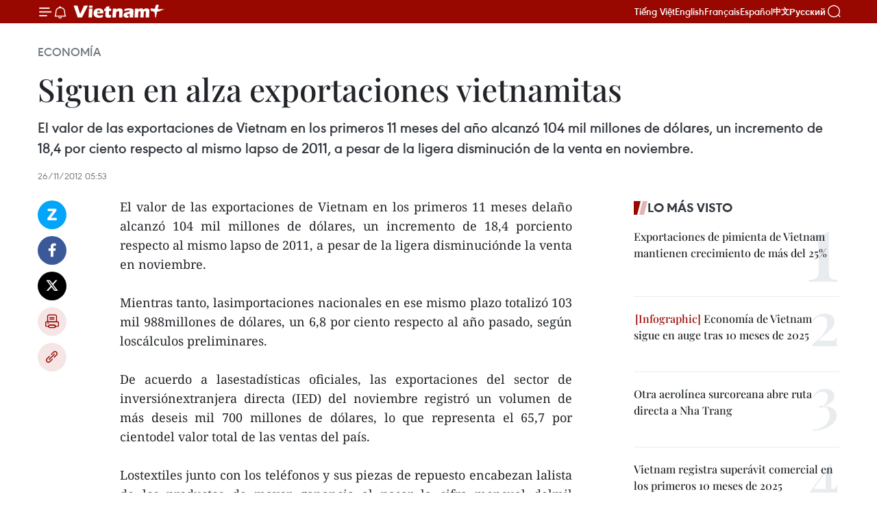

--- FILE ---
content_type: text/html;charset=utf-8
request_url: https://es.vietnamplus.vn/siguen-en-alza-exportaciones-vietnamitas-post27464.vnp
body_size: 21576
content:
<!DOCTYPE html> <html lang="es" class="es"> <head> <title>Siguen en alza exportaciones vietnamitas | Vietnam+ (VietnamPlus)</title> <meta name="description" content="El valor de las exportaciones de Vietnam en los primeros 11 meses delaño alcanzó 104 mil millones de dólares, un incremento de 18,4 porciento respecto al mismo lapso de 2011, a pesar de la ligera disminuciónde la venta en noviembre."/> <meta name="keywords" content=""/> <meta name="news_keywords" content=""/> <meta http-equiv="Content-Type" content="text/html; charset=utf-8" /> <meta http-equiv="X-UA-Compatible" content="IE=edge"/> <meta http-equiv="refresh" content="1800" /> <meta name="revisit-after" content="1 days" /> <meta name="viewport" content="width=device-width, initial-scale=1"> <meta http-equiv="content-language" content="vi" /> <meta name="format-detection" content="telephone=no"/> <meta name="format-detection" content="address=no"/> <meta name="apple-mobile-web-app-capable" content="yes"> <meta name="apple-mobile-web-app-status-bar-style" content="black"> <meta name="apple-mobile-web-app-title" content="Vietnam+ (VietnamPlus)"/> <meta name="referrer" content="no-referrer-when-downgrade"/> <link rel="shortcut icon" href="https://media.vietnamplus.vn/assets/web/styles/img/favicon.ico" type="image/x-icon" /> <link rel="preconnect" href="https://media.vietnamplus.vn"/> <link rel="dns-prefetch" href="https://media.vietnamplus.vn"/> <link rel="preconnect" href="//www.google-analytics.com" /> <link rel="preconnect" href="//www.googletagmanager.com" /> <link rel="preconnect" href="//stc.za.zaloapp.com" /> <link rel="preconnect" href="//fonts.googleapis.com" /> <link rel="preconnect" href="//pagead2.googlesyndication.com"/> <link rel="preconnect" href="//tpc.googlesyndication.com"/> <link rel="preconnect" href="//securepubads.g.doubleclick.net"/> <link rel="preconnect" href="//accounts.google.com"/> <link rel="preconnect" href="//adservice.google.com"/> <link rel="preconnect" href="//adservice.google.com.vn"/> <link rel="preconnect" href="//www.googletagservices.com"/> <link rel="preconnect" href="//partner.googleadservices.com"/> <link rel="preconnect" href="//tpc.googlesyndication.com"/> <link rel="preconnect" href="//za.zdn.vn"/> <link rel="preconnect" href="//sp.zalo.me"/> <link rel="preconnect" href="//connect.facebook.net"/> <link rel="preconnect" href="//www.facebook.com"/> <link rel="dns-prefetch" href="//www.google-analytics.com" /> <link rel="dns-prefetch" href="//www.googletagmanager.com" /> <link rel="dns-prefetch" href="//stc.za.zaloapp.com" /> <link rel="dns-prefetch" href="//fonts.googleapis.com" /> <link rel="dns-prefetch" href="//pagead2.googlesyndication.com"/> <link rel="dns-prefetch" href="//tpc.googlesyndication.com"/> <link rel="dns-prefetch" href="//securepubads.g.doubleclick.net"/> <link rel="dns-prefetch" href="//accounts.google.com"/> <link rel="dns-prefetch" href="//adservice.google.com"/> <link rel="dns-prefetch" href="//adservice.google.com.vn"/> <link rel="dns-prefetch" href="//www.googletagservices.com"/> <link rel="dns-prefetch" href="//partner.googleadservices.com"/> <link rel="dns-prefetch" href="//tpc.googlesyndication.com"/> <link rel="dns-prefetch" href="//za.zdn.vn"/> <link rel="dns-prefetch" href="//sp.zalo.me"/> <link rel="dns-prefetch" href="//connect.facebook.net"/> <link rel="dns-prefetch" href="//www.facebook.com"/> <link rel="dns-prefetch" href="//graph.facebook.com"/> <link rel="dns-prefetch" href="//static.xx.fbcdn.net"/> <link rel="dns-prefetch" href="//staticxx.facebook.com"/> <script> var cmsConfig = { domainDesktop: 'https://es.vietnamplus.vn', domainMobile: 'https://es.vietnamplus.vn', domainApi: 'https://es-api.vietnamplus.vn', domainStatic: 'https://media.vietnamplus.vn', domainLog: 'https://es-log.vietnamplus.vn', googleAnalytics: 'G\-TGHDMM2RPP', siteId: 0, pageType: 1, objectId: 27464, adsZone: 373, allowAds: true, adsLazy: true, antiAdblock: true, }; if (window.location.protocol !== 'https:' && window.location.hostname.indexOf('vietnamplus.vn') !== -1) { window.location = 'https://' + window.location.hostname + window.location.pathname + window.location.hash; } var USER_AGENT=window.navigator&&(window.navigator.userAgent||window.navigator.vendor)||window.opera||"",IS_MOBILE=/Android|webOS|iPhone|iPod|BlackBerry|Windows Phone|IEMobile|Mobile Safari|Opera Mini/i.test(USER_AGENT),IS_REDIRECT=!1;function setCookie(e,o,i){var n=new Date,i=(n.setTime(n.getTime()+24*i*60*60*1e3),"expires="+n.toUTCString());document.cookie=e+"="+o+"; "+i+";path=/;"}function getCookie(e){var o=document.cookie.indexOf(e+"="),i=o+e.length+1;return!o&&e!==document.cookie.substring(0,e.length)||-1===o?null:(-1===(e=document.cookie.indexOf(";",i))&&(e=document.cookie.length),unescape(document.cookie.substring(i,e)))}IS_MOBILE&&getCookie("isDesktop")&&(setCookie("isDesktop",1,-1),window.location=window.location.pathname.replace(".amp", ".vnp")+window.location.search,IS_REDIRECT=!0); </script> <script> if(USER_AGENT && USER_AGENT.indexOf("facebot") <= 0 && USER_AGENT.indexOf("facebookexternalhit") <= 0) { var query = ''; var hash = ''; if (window.location.search) query = window.location.search; if (window.location.hash) hash = window.location.hash; var canonicalUrl = 'https://es.vietnamplus.vn/siguen-en-alza-exportaciones-vietnamitas-post27464.vnp' + query + hash ; var curUrl = decodeURIComponent(window.location.href); if(!location.port && canonicalUrl.startsWith("http") && curUrl != canonicalUrl){ window.location.replace(canonicalUrl); } } </script> <meta property="fb:pages" content="120834779440" /> <meta property="fb:app_id" content="1960985707489919" /> <meta name="author" content="Vietnam+ (VietnamPlus)" /> <meta name="copyright" content="Copyright © 2025 by Vietnam+ (VietnamPlus)" /> <meta name="RATING" content="GENERAL" /> <meta name="GENERATOR" content="Vietnam+ (VietnamPlus)" /> <meta content="Vietnam+ (VietnamPlus)" itemprop="sourceOrganization" name="source"/> <meta content="news" itemprop="genre" name="medium"/> <meta name="robots" content="noarchive, max-image-preview:large, index, follow" /> <meta name="GOOGLEBOT" content="noarchive, max-image-preview:large, index, follow" /> <link rel="canonical" href="https://es.vietnamplus.vn/siguen-en-alza-exportaciones-vietnamitas-post27464.vnp" /> <meta property="og:site_name" content="Vietnam+ (VietnamPlus)"/> <meta property="og:rich_attachment" content="true"/> <meta property="og:type" content="article"/> <meta property="og:url" content="https://es.vietnamplus.vn/siguen-en-alza-exportaciones-vietnamitas-post27464.vnp"/> <meta property="og:image" content="https://media.vietnamplus.vn/assets/web/styles/img/social-share.jpg"/> <meta property="og:image:width" content="1200"/> <meta property="og:image:height" content="630"/> <meta property="og:title" content="Siguen en alza exportaciones vietnamitas "/> <meta property="og:description" content="El valor de las exportaciones de Vietnam en los primeros 11 meses delaño alcanzó 104 mil millones de dólares, un incremento de 18,4 porciento respecto al mismo lapso de 2011, a pesar de la ligera disminuciónde la venta en noviembre."/> <meta name="twitter:card" value="summary"/> <meta name="twitter:url" content="https://es.vietnamplus.vn/siguen-en-alza-exportaciones-vietnamitas-post27464.vnp"/> <meta name="twitter:title" content="Siguen en alza exportaciones vietnamitas "/> <meta name="twitter:description" content="El valor de las exportaciones de Vietnam en los primeros 11 meses delaño alcanzó 104 mil millones de dólares, un incremento de 18,4 porciento respecto al mismo lapso de 2011, a pesar de la ligera disminuciónde la venta en noviembre."/> <meta name="twitter:image" content="https://media.vietnamplus.vn/assets/web/styles/img/social-share.jpg"/> <meta name="twitter:site" content="@Vietnam+ (VietnamPlus)"/> <meta name="twitter:creator" content="@Vietnam+ (VietnamPlus)"/> <meta property="article:publisher" content="https://www.facebook.com/VietnamPlus" /> <meta property="article:tag" content=""/> <meta property="article:section" content="Economía" /> <meta property="article:published_time" content="2012-11-26T12:53:55+0700"/> <meta property="article:modified_time" content="2012-11-26T12:53:55+0700"/> <script type="application/ld+json"> { "@context": "http://schema.org", "@type": "Organization", "name": "Vietnam+ (VietnamPlus)", "url": "https://es.vietnamplus.vn", "logo": "https://media.vietnamplus.vn/assets/web/styles/img/logo.png", "foundingDate": "2008", "founders": [ { "@type": "Person", "name": "Thông tấn xã Việt Nam (TTXVN)" } ], "address": [ { "@type": "PostalAddress", "streetAddress": "Số 05 Lý Thường Kiệt - Hà Nội - Việt Nam", "addressLocality": "Hà Nội City", "addressRegion": "Northeast", "postalCode": "100000", "addressCountry": "VNM" } ], "contactPoint": [ { "@type": "ContactPoint", "telephone": "+84-243-941-1349", "contactType": "customer service" }, { "@type": "ContactPoint", "telephone": "+84-243-941-1348", "contactType": "customer service" } ], "sameAs": [ "https://www.facebook.com/VietnamPlus", "https://www.tiktok.com/@vietnamplus", "https://twitter.com/vietnamplus", "https://www.youtube.com/c/BaoVietnamPlus" ] } </script> <script type="application/ld+json"> { "@context" : "https://schema.org", "@type" : "WebSite", "name": "Vietnam+ (VietnamPlus)", "url": "https://es.vietnamplus.vn", "alternateName" : "Báo điện tử VIETNAMPLUS, Cơ quan của Thông tấn xã Việt Nam (TTXVN)", "potentialAction": { "@type": "SearchAction", "target": { "@type": "EntryPoint", "urlTemplate": "https://es.vietnamplus.vn/search/?q={search_term_string}" }, "query-input": "required name=search_term_string" } } </script> <script type="application/ld+json"> { "@context":"http://schema.org", "@type":"BreadcrumbList", "itemListElement":[ { "@type":"ListItem", "position":1, "item":{ "@id":"https://es.vietnamplus.vn/economia/", "name":"Economía" } } ] } </script> <script type="application/ld+json"> { "@context": "http://schema.org", "@type": "NewsArticle", "mainEntityOfPage":{ "@type":"WebPage", "@id":"https://es.vietnamplus.vn/siguen-en-alza-exportaciones-vietnamitas-post27464.vnp" }, "headline": "Siguen en alza exportaciones vietnamitas", "description": "El valor de las exportaciones de Vietnam en los primeros 11 meses delaño alcanzó 104 mil millones de dólares, un incremento de 18,4 porciento respecto al mismo lapso de 2011, a pesar de la ligera disminuciónde la venta en noviembre.", "image": { "@type": "ImageObject", "url": "https://media.vietnamplus.vn/assets/web/styles/img/social-share.jpg", "width" : 1200, "height" : 675 }, "datePublished": "2012-11-26T12:53:55+0700", "dateModified": "2012-11-26T12:53:55+0700", "author": { "@type": "Person", "name": "" }, "publisher": { "@type": "Organization", "name": "Vietnam+ (VietnamPlus)", "logo": { "@type": "ImageObject", "url": "https://media.vietnamplus.vn/assets/web/styles/img/logo.png" } } } </script> <link rel="preload" href="https://media.vietnamplus.vn/assets/web/styles/css/main.min-1.0.14.css" as="style"> <link rel="preload" href="https://media.vietnamplus.vn/assets/web/js/main.min-1.0.33.js" as="script"> <link rel="preload" href="https://media.vietnamplus.vn/assets/web/js/detail.min-1.0.15.js" as="script"> <link rel="preload" href="https://common.mcms.one/assets/styles/css/vietnamplus-1.0.0.css" as="style"> <link rel="stylesheet" href="https://common.mcms.one/assets/styles/css/vietnamplus-1.0.0.css"> <link id="cms-style" rel="stylesheet" href="https://media.vietnamplus.vn/assets/web/styles/css/main.min-1.0.14.css"> <script type="text/javascript"> var _metaOgUrl = 'https://es.vietnamplus.vn/siguen-en-alza-exportaciones-vietnamitas-post27464.vnp'; var page_title = document.title; var tracked_url = window.location.pathname + window.location.search + window.location.hash; var cate_path = 'economia'; if (cate_path.length > 0) { tracked_url = "/" + cate_path + tracked_url; } </script> <script async="" src="https://www.googletagmanager.com/gtag/js?id=G-TGHDMM2RPP"></script> <script> window.dataLayer = window.dataLayer || []; function gtag(){dataLayer.push(arguments);} gtag('js', new Date()); gtag('config', 'G-TGHDMM2RPP', {page_path: tracked_url}); </script> <script>window.dataLayer = window.dataLayer || [];dataLayer.push({'pageCategory': '/economia'});</script> <script> window.dataLayer = window.dataLayer || []; dataLayer.push({ 'event': 'Pageview', 'articleId': '27464', 'articleTitle': 'Siguen en alza exportaciones vietnamitas ', 'articleCategory': 'Economía', 'articleAlowAds': true, 'articleType': 'detail', 'articlePublishDate': '2012-11-26T12:53:55+0700', 'articleThumbnail': 'https://media.vietnamplus.vn/assets/web/styles/img/social-share.jpg', 'articleShortUrl': 'https://es.vietnamplus.vn/siguen-en-alza-exportaciones-vietnamitas-post27464.vnp', 'articleFullUrl': 'https://es.vietnamplus.vn/siguen-en-alza-exportaciones-vietnamitas-post27464.vnp', }); </script> <script type='text/javascript'> gtag('event', 'article_page',{ 'articleId': '27464', 'articleTitle': 'Siguen en alza exportaciones vietnamitas ', 'articleCategory': 'Economía', 'articleAlowAds': true, 'articleType': 'detail', 'articlePublishDate': '2012-11-26T12:53:55+0700', 'articleThumbnail': 'https://media.vietnamplus.vn/assets/web/styles/img/social-share.jpg', 'articleShortUrl': 'https://es.vietnamplus.vn/siguen-en-alza-exportaciones-vietnamitas-post27464.vnp', 'articleFullUrl': 'https://es.vietnamplus.vn/siguen-en-alza-exportaciones-vietnamitas-post27464.vnp', }); </script> <script>(function(w,d,s,l,i){w[l]=w[l]||[];w[l].push({'gtm.start': new Date().getTime(),event:'gtm.js'});var f=d.getElementsByTagName(s)[0], j=d.createElement(s),dl=l!='dataLayer'?'&l='+l:'';j.async=true;j.src= 'https://www.googletagmanager.com/gtm.js?id='+i+dl;f.parentNode.insertBefore(j,f); })(window,document,'script','dataLayer','GTM-5WM58F3N');</script> <script type="text/javascript"> !function(){"use strict";function e(e){var t=!(arguments.length>1&&void 0!==arguments[1])||arguments[1],c=document.createElement("script");c.src=e,t?c.type="module":(c.async=!0,c.type="text/javascript",c.setAttribute("nomodule",""));var n=document.getElementsByTagName("script")[0];n.parentNode.insertBefore(c,n)}!function(t,c){!function(t,c,n){var a,o,r;n.accountId=c,null!==(a=t.marfeel)&&void 0!==a||(t.marfeel={}),null!==(o=(r=t.marfeel).cmd)&&void 0!==o||(r.cmd=[]),t.marfeel.config=n;var i="https://sdk.mrf.io/statics";e("".concat(i,"/marfeel-sdk.js?id=").concat(c),!0),e("".concat(i,"/marfeel-sdk.es5.js?id=").concat(c),!1)}(t,c,arguments.length>2&&void 0!==arguments[2]?arguments[2]:{})}(window,2272,{} )}(); </script> <script async src="https://sp.zalo.me/plugins/sdk.js"></script> </head> <body class="detail-page"> <div id="sdaWeb_SdaMasthead" class="rennab rennab-top" data-platform="1" data-position="Web_SdaMasthead"> </div> <header class=" site-header"> <div class="sticky"> <div class="container"> <i class="ic-menu"></i> <i class="ic-bell"></i> <div id="header-news" class="pick-news hidden" data-source="header-latest-news"></div> <a class="small-logo" href="/" title="Vietnam+ (VietnamPlus)">Vietnam+ (VietnamPlus)</a> <ul class="menu"> <li> <a href="https://www.vietnamplus.vn" title="Tiếng Việt" target="_blank">Tiếng Việt</a> </li> <li> <a href="https://en.vietnamplus.vn" title="English" target="_blank" rel="nofollow">English</a> </li> <li> <a href="https://fr.vietnamplus.vn" title="Français" target="_blank" rel="nofollow">Français</a> </li> <li> <a href="https://es.vietnamplus.vn" title="Español" target="_blank" rel="nofollow">Español</a> </li> <li> <a href="https://zh.vietnamplus.vn" title="中文" target="_blank" rel="nofollow">中文</a> </li> <li> <a href="https://ru.vietnamplus.vn" title="Русский" target="_blank" rel="nofollow">Русский</a> </li> </ul> <div class="search-wrapper"> <i class="ic-search"></i> <input type="text" class="search txtsearch" placeholder="Palabra clave"> </div> </div> </div> </header> <div class="site-body"> <div id="sdaWeb_SdaBackground" class="rennab " data-platform="1" data-position="Web_SdaBackground"> </div> <div class="container"> <div class="breadcrumb breadcrumb-detail"> <h2 class="main"> <a href="https://es.vietnamplus.vn/economia/" title="Economía" class="active">Economía</a> </h2> </div> <div id="sdaWeb_SdaTop" class="rennab " data-platform="1" data-position="Web_SdaTop"> </div> <div class="article"> <h1 class="article__title cms-title "> Siguen en alza exportaciones vietnamitas </h1> <div class="article__sapo cms-desc"> El valor de las exportaciones de Vietnam en los primeros 11 meses del año alcanzó 104 mil millones de dólares, un incremento de 18,4 por ciento respecto al mismo lapso de 2011, a pesar de la ligera disminución de la venta en noviembre. </div> <div id="sdaWeb_SdaArticleAfterSapo" class="rennab " data-platform="1" data-position="Web_SdaArticleAfterSapo"> </div> <div class="article__meta"> <time class="time" datetime="2012-11-26T12:53:55+0700" data-time="1353909235" data-friendly="false">lunes, noviembre 26, 2012 12:53</time> <meta class="cms-date" itemprop="datePublished" content="2012-11-26T12:53:55+0700"> </div> <div class="col"> <div class="main-col content-col"> <div class="article__body zce-content-body cms-body" itemprop="articleBody"> <div class="social-pin sticky article__social"> <a href="javascript:void(0);" class="zl zalo-share-button" title="Zalo" data-href="https://es.vietnamplus.vn/siguen-en-alza-exportaciones-vietnamitas-post27464.vnp" data-oaid="4486284411240520426" data-layout="1" data-color="blue" data-customize="true">Zalo</a> <a href="javascript:void(0);" class="item fb" data-href="https://es.vietnamplus.vn/siguen-en-alza-exportaciones-vietnamitas-post27464.vnp" data-rel="facebook" title="Facebook">Facebook</a> <a href="javascript:void(0);" class="item tw" data-href="https://es.vietnamplus.vn/siguen-en-alza-exportaciones-vietnamitas-post27464.vnp" data-rel="twitter" title="Twitter">Twitter</a> <a href="javascript:void(0);" class="bookmark sendbookmark hidden" onclick="ME.sendBookmark(this, 27464);" data-id="27464" title="Marcador">Marcador</a> <a href="javascript:void(0);" class="print sendprint" title="Print" data-href="/print-27464.html">Imprimir</a> <a href="javascript:void(0);" class="item link" data-href="https://es.vietnamplus.vn/siguen-en-alza-exportaciones-vietnamitas-post27464.vnp" data-rel="copy" title="Copy link">Copy link</a> </div> <div align="justify"> El valor de las exportaciones de Vietnam en los primeros 11 meses delaño alcanzó 104 mil millones de dólares, un incremento de 18,4 porciento respecto al mismo lapso de 2011, a pesar de la ligera disminuciónde la venta en noviembre. <br> <br> Mientras tanto, lasimportaciones nacionales en ese mismo plazo totalizó 103 mil 988millones de dólares, un 6,8 por ciento respecto al año pasado, según loscálculos preliminares. <br> <br> De acuerdo a lasestadísticas oficiales, las exportaciones del sector de inversiónextranjera directa (IED) del noviembre registró un volumen de más deseis mil 700 millones de dólares, lo que representa el 65,7 por cientodel valor total de las ventas del país. <br> <br> Lostextiles junto con los teléfonos y sus piezas de repuesto encabezan lalista de los productos de mayor ganancia al pasar la cifra mensual delmil millones de dólares, seguidos por los frutos acuáticos, el petróleocrudo y los calzados, entre otros. –VNA
</div> <div id="sdaWeb_SdaArticleAfterBody" class="rennab " data-platform="1" data-position="Web_SdaArticleAfterBody"> </div> </div> <div id="sdaWeb_SdaArticleAfterTag" class="rennab " data-platform="1" data-position="Web_SdaArticleAfterTag"> </div> <div class="wrap-social"> <div class="social-pin article__social"> <a href="javascript:void(0);" class="zl zalo-share-button" title="Zalo" data-href="https://es.vietnamplus.vn/siguen-en-alza-exportaciones-vietnamitas-post27464.vnp" data-oaid="4486284411240520426" data-layout="1" data-color="blue" data-customize="true">Zalo</a> <a href="javascript:void(0);" class="item fb" data-href="https://es.vietnamplus.vn/siguen-en-alza-exportaciones-vietnamitas-post27464.vnp" data-rel="facebook" title="Facebook">Facebook</a> <a href="javascript:void(0);" class="item tw" data-href="https://es.vietnamplus.vn/siguen-en-alza-exportaciones-vietnamitas-post27464.vnp" data-rel="twitter" title="Twitter">Twitter</a> <a href="javascript:void(0);" class="bookmark sendbookmark hidden" onclick="ME.sendBookmark(this, 27464);" data-id="27464" title="Marcador">Marcador</a> <a href="javascript:void(0);" class="print sendprint" title="Print" data-href="/print-27464.html">Imprimir</a> <a href="javascript:void(0);" class="item link" data-href="https://es.vietnamplus.vn/siguen-en-alza-exportaciones-vietnamitas-post27464.vnp" data-rel="copy" title="Copy link">Copy link</a> </div> <a href="https://news.google.com/publications/CAAqBwgKMN-18wowlLWFAw?hl=vi&gl=VN&ceid=VN%3Avi" class="google-news" target="_blank" title="Google News">Seguir VietnamPlus</a> </div> <div id="sdaWeb_SdaArticleAfterBody1" class="rennab " data-platform="1" data-position="Web_SdaArticleAfterBody1"> </div> <div id="sdaWeb_SdaArticleAfterBody2" class="rennab " data-platform="1" data-position="Web_SdaArticleAfterBody2"> </div> <div class="timeline secondary"> <h3 class="box-heading"> <a href="https://es.vietnamplus.vn/economia/" title="Economía" class="title"> Ver más </a> </h3> <div class="box-content content-list" data-source="recommendation-373"> <article class="story" data-id="229234"> <figure class="story__thumb"> <a class="cms-link" href="https://es.vietnamplus.vn/efectuan-foro-empresarial-vietnamita-en-australia-post229234.vnp" title="Efectúan Foro empresarial vietnamita en Australia"> <img class="lazyload" src="[data-uri]" data-src="https://mediaes.vietnamplus.vn/images/a1af0e25a1124e034d52602711cf572eb3415f569251a4cb187ead361ac274fe69809cb0048810efb555e5e7f6b9e9a5/dien-dan.jpg.webp" data-srcset="https://mediaes.vietnamplus.vn/images/a1af0e25a1124e034d52602711cf572eb3415f569251a4cb187ead361ac274fe69809cb0048810efb555e5e7f6b9e9a5/dien-dan.jpg.webp 1x, https://mediaes.vietnamplus.vn/images/6975f8604fb2a7f29e25e1e8a6482cc7b3415f569251a4cb187ead361ac274fe69809cb0048810efb555e5e7f6b9e9a5/dien-dan.jpg.webp 2x" alt="En la cita (Fuente: VNA)"> <noscript><img src="https://mediaes.vietnamplus.vn/images/a1af0e25a1124e034d52602711cf572eb3415f569251a4cb187ead361ac274fe69809cb0048810efb555e5e7f6b9e9a5/dien-dan.jpg.webp" srcset="https://mediaes.vietnamplus.vn/images/a1af0e25a1124e034d52602711cf572eb3415f569251a4cb187ead361ac274fe69809cb0048810efb555e5e7f6b9e9a5/dien-dan.jpg.webp 1x, https://mediaes.vietnamplus.vn/images/6975f8604fb2a7f29e25e1e8a6482cc7b3415f569251a4cb187ead361ac274fe69809cb0048810efb555e5e7f6b9e9a5/dien-dan.jpg.webp 2x" alt="En la cita (Fuente: VNA)" class="image-fallback"></noscript> </a> </figure> <h2 class="story__heading" data-tracking="229234"> <a class=" cms-link" href="https://es.vietnamplus.vn/efectuan-foro-empresarial-vietnamita-en-australia-post229234.vnp" title="Efectúan Foro empresarial vietnamita en Australia"> Efectúan Foro empresarial vietnamita en Australia </a> </h2> <time class="time" datetime="2025-11-19T19:30:04+0700" data-time="1763555404"> 19/11/2025 19:30 </time> <div class="story__summary story__shorten"> <p>Vietnam organiza un foro empresarial en Australia para impulsar inversión, comercio y cooperación tecnológica, destacando el rol clave de la comunidad vietnamita en el exterior.</p> </div> </article> <article class="story" data-id="229221"> <figure class="story__thumb"> <a class="cms-link" href="https://es.vietnamplus.vn/salsa-de-pescado-de-phu-quoc-tradicion-centenaria-que-conquista-el-mercado-global-post229221.vnp" title="Salsa de pescado de Phu Quoc: tradición centenaria que conquista el mercado global"> <img class="lazyload" src="[data-uri]" data-src="https://mediaes.vietnamplus.vn/images/[base64]/vna-potal-an-giang-chung-tay-gin-giu-phat-trien-thuong-hieu-nuoc-mam-truyen-thong-phu-quoc-8412047.jpg.webp" data-srcset="https://mediaes.vietnamplus.vn/images/[base64]/vna-potal-an-giang-chung-tay-gin-giu-phat-trien-thuong-hieu-nuoc-mam-truyen-thong-phu-quoc-8412047.jpg.webp 1x, https://mediaes.vietnamplus.vn/images/[base64]/vna-potal-an-giang-chung-tay-gin-giu-phat-trien-thuong-hieu-nuoc-mam-truyen-thong-phu-quoc-8412047.jpg.webp 2x" alt="Taller de elaboración de salsa de pescado tradicional de la empresa Huynh Khoa en Phu Quoc (Foto: VNA)"> <noscript><img src="https://mediaes.vietnamplus.vn/images/[base64]/vna-potal-an-giang-chung-tay-gin-giu-phat-trien-thuong-hieu-nuoc-mam-truyen-thong-phu-quoc-8412047.jpg.webp" srcset="https://mediaes.vietnamplus.vn/images/[base64]/vna-potal-an-giang-chung-tay-gin-giu-phat-trien-thuong-hieu-nuoc-mam-truyen-thong-phu-quoc-8412047.jpg.webp 1x, https://mediaes.vietnamplus.vn/images/[base64]/vna-potal-an-giang-chung-tay-gin-giu-phat-trien-thuong-hieu-nuoc-mam-truyen-thong-phu-quoc-8412047.jpg.webp 2x" alt="Taller de elaboración de salsa de pescado tradicional de la empresa Huynh Khoa en Phu Quoc (Foto: VNA)" class="image-fallback"></noscript> </a> </figure> <h2 class="story__heading" data-tracking="229221"> <a class=" cms-link" href="https://es.vietnamplus.vn/salsa-de-pescado-de-phu-quoc-tradicion-centenaria-que-conquista-el-mercado-global-post229221.vnp" title="Salsa de pescado de Phu Quoc: tradición centenaria que conquista el mercado global"> Salsa de pescado de Phu Quoc: tradición centenaria que conquista el mercado global </a> </h2> <time class="time" datetime="2025-11-19T16:48:53+0700" data-time="1763545733"> 19/11/2025 16:48 </time> <div class="story__summary story__shorten"> <p>Phu Quoc refuerza la preservación y expansión de su salsa de pescado tradicional, reconocida como patrimonio, con miras a conquistar mercados internacionales.</p> </div> </article> <article class="story" data-id="229220"> <figure class="story__thumb"> <a class="cms-link" href="https://es.vietnamplus.vn/vietnam-sobresale-en-el-mercado-de-ipos-del-sudeste-asiatico-en-2025-post229220.vnp" title="Vietnam sobresale en el mercado de IPOs del sudeste asiático en 2025"> <img class="lazyload" src="[data-uri]" data-src="https://mediaes.vietnamplus.vn/images/10b35e7ea1400aaa9dc54a12ae7fa3dcff2dac96baae6b8135b2dbf8d5e1da5ca16d85536ef79e5e479216b506125e91d9ba6e0e50c9e92f6c55449e55d83655/full-form-of-ipo.jpg.webp" data-srcset="https://mediaes.vietnamplus.vn/images/10b35e7ea1400aaa9dc54a12ae7fa3dcff2dac96baae6b8135b2dbf8d5e1da5ca16d85536ef79e5e479216b506125e91d9ba6e0e50c9e92f6c55449e55d83655/full-form-of-ipo.jpg.webp 1x, https://mediaes.vietnamplus.vn/images/5aea9544c4e23fb9a0759c3a0d478a6bff2dac96baae6b8135b2dbf8d5e1da5ca16d85536ef79e5e479216b506125e91d9ba6e0e50c9e92f6c55449e55d83655/full-form-of-ipo.jpg.webp 2x" alt="Foto ilustrativa: (Fuente: iStock)"> <noscript><img src="https://mediaes.vietnamplus.vn/images/10b35e7ea1400aaa9dc54a12ae7fa3dcff2dac96baae6b8135b2dbf8d5e1da5ca16d85536ef79e5e479216b506125e91d9ba6e0e50c9e92f6c55449e55d83655/full-form-of-ipo.jpg.webp" srcset="https://mediaes.vietnamplus.vn/images/10b35e7ea1400aaa9dc54a12ae7fa3dcff2dac96baae6b8135b2dbf8d5e1da5ca16d85536ef79e5e479216b506125e91d9ba6e0e50c9e92f6c55449e55d83655/full-form-of-ipo.jpg.webp 1x, https://mediaes.vietnamplus.vn/images/5aea9544c4e23fb9a0759c3a0d478a6bff2dac96baae6b8135b2dbf8d5e1da5ca16d85536ef79e5e479216b506125e91d9ba6e0e50c9e92f6c55449e55d83655/full-form-of-ipo.jpg.webp 2x" alt="Foto ilustrativa: (Fuente: iStock)" class="image-fallback"></noscript> </a> </figure> <h2 class="story__heading" data-tracking="229220"> <a class=" cms-link" href="https://es.vietnamplus.vn/vietnam-sobresale-en-el-mercado-de-ipos-del-sudeste-asiatico-en-2025-post229220.vnp" title="Vietnam sobresale en el mercado de IPOs del sudeste asiático en 2025"> Vietnam sobresale en el mercado de IPOs del sudeste asiático en 2025 </a> </h2> <time class="time" datetime="2025-11-19T16:31:33+0700" data-time="1763544693"> 19/11/2025 16:31 </time> <div class="story__summary story__shorten"> <p data-listener-added_f8c25a40="true">El mercado de capitales de Vietnam ha tenido un año 2025 impresionante, con dos grandes ofertas públicas iniciales (IPOs) en el sector financiero, recaudando un total de aproximadamente mil millones de dólares.</p> </div> </article> <article class="story" data-id="229194"> <figure class="story__thumb"> <a class="cms-link" href="https://es.vietnamplus.vn/grupo-mikazuki-de-japon-expande-su-inversion-en-da-nang-post229194.vnp" title="Grupo Mikazuki de Japón expande su inversión en Da Nang"> <img class="lazyload" src="[data-uri]" data-src="https://mediaes.vietnamplus.vn/images/[base64]/vna-potal-khoi-cong-giai-doan-2-du-an-mikazuki-japanese-resorts-spa-tai-thanh-pho-da-nang-8416157.jpg.webp" data-srcset="https://mediaes.vietnamplus.vn/images/[base64]/vna-potal-khoi-cong-giai-doan-2-du-an-mikazuki-japanese-resorts-spa-tai-thanh-pho-da-nang-8416157.jpg.webp 1x, https://mediaes.vietnamplus.vn/images/[base64]/vna-potal-khoi-cong-giai-doan-2-du-an-mikazuki-japanese-resorts-spa-tai-thanh-pho-da-nang-8416157.jpg.webp 2x" alt="Grupo Mikazuki de Japón expande su inversión en Da Nang. Foto ilustrativa (Fuente: VNA)"> <noscript><img src="https://mediaes.vietnamplus.vn/images/[base64]/vna-potal-khoi-cong-giai-doan-2-du-an-mikazuki-japanese-resorts-spa-tai-thanh-pho-da-nang-8416157.jpg.webp" srcset="https://mediaes.vietnamplus.vn/images/[base64]/vna-potal-khoi-cong-giai-doan-2-du-an-mikazuki-japanese-resorts-spa-tai-thanh-pho-da-nang-8416157.jpg.webp 1x, https://mediaes.vietnamplus.vn/images/[base64]/vna-potal-khoi-cong-giai-doan-2-du-an-mikazuki-japanese-resorts-spa-tai-thanh-pho-da-nang-8416157.jpg.webp 2x" alt="Grupo Mikazuki de Japón expande su inversión en Da Nang. Foto ilustrativa (Fuente: VNA)" class="image-fallback"></noscript> </a> </figure> <h2 class="story__heading" data-tracking="229194"> <a class=" cms-link" href="https://es.vietnamplus.vn/grupo-mikazuki-de-japon-expande-su-inversion-en-da-nang-post229194.vnp" title="Grupo Mikazuki de Japón expande su inversión en Da Nang"> Grupo Mikazuki de Japón expande su inversión en Da Nang </a> </h2> <time class="time" datetime="2025-11-19T10:21:25+0700" data-time="1763522485"> 19/11/2025 10:21 </time> <div class="story__summary story__shorten"> <p data-listener-added_f8c25a40="true">Mikazuki Japanese Resorts &amp; Spa inició la construcción de la segunda fase de su complejo costero en esta ciudad central vietnamita, lo que representa un nuevo paso en la expansión de este centr</p> </div> </article> <article class="story" data-id="229193"> <figure class="story__thumb"> <a class="cms-link" href="https://es.vietnamplus.vn/localidades-vietnamitas-impulsan-exportaciones-en-los-ultimos-meses-del-ano-post229193.vnp" title="Localidades vietnamitas impulsan exportaciones en los últimos meses del año"> <img class="lazyload" src="[data-uri]" data-src="https://mediaes.vietnamplus.vn/images/c3702b02bb09db70091b36380ed14d7029db9cebb7f029de999bee35a7ac5e979da79a792c5dd9ca377408c4d1db440b5be8a5b33b6eb663dd308151e53daa57/image-6.jpg.webp" data-srcset="https://mediaes.vietnamplus.vn/images/c3702b02bb09db70091b36380ed14d7029db9cebb7f029de999bee35a7ac5e979da79a792c5dd9ca377408c4d1db440b5be8a5b33b6eb663dd308151e53daa57/image-6.jpg.webp 1x, https://mediaes.vietnamplus.vn/images/51ca6260c6d165728b8a594eb2e3e34129db9cebb7f029de999bee35a7ac5e979da79a792c5dd9ca377408c4d1db440b5be8a5b33b6eb663dd308151e53daa57/image-6.jpg.webp 2x" alt="Localidades vietnamitas impulsan exportaciones en los últimos meses del año. (Foto: VNA)"> <noscript><img src="https://mediaes.vietnamplus.vn/images/c3702b02bb09db70091b36380ed14d7029db9cebb7f029de999bee35a7ac5e979da79a792c5dd9ca377408c4d1db440b5be8a5b33b6eb663dd308151e53daa57/image-6.jpg.webp" srcset="https://mediaes.vietnamplus.vn/images/c3702b02bb09db70091b36380ed14d7029db9cebb7f029de999bee35a7ac5e979da79a792c5dd9ca377408c4d1db440b5be8a5b33b6eb663dd308151e53daa57/image-6.jpg.webp 1x, https://mediaes.vietnamplus.vn/images/51ca6260c6d165728b8a594eb2e3e34129db9cebb7f029de999bee35a7ac5e979da79a792c5dd9ca377408c4d1db440b5be8a5b33b6eb663dd308151e53daa57/image-6.jpg.webp 2x" alt="Localidades vietnamitas impulsan exportaciones en los últimos meses del año. (Foto: VNA)" class="image-fallback"></noscript> </a> </figure> <h2 class="story__heading" data-tracking="229193"> <a class=" cms-link" href="https://es.vietnamplus.vn/localidades-vietnamitas-impulsan-exportaciones-en-los-ultimos-meses-del-ano-post229193.vnp" title="Localidades vietnamitas impulsan exportaciones en los últimos meses del año"> Localidades vietnamitas impulsan exportaciones en los últimos meses del año </a> </h2> <time class="time" datetime="2025-11-19T10:20:03+0700" data-time="1763522403"> 19/11/2025 10:20 </time> <div class="story__summary story__shorten"> <p>Desde comienzos de este año, el valor de las exportaciones nacionales ha registrado un notable crecimiento, en el que las localidades de la región del Delta del Río Rojo han desempeñado un papel especialmente destacado.</p> </div> </article> <div id="sdaWeb_SdaNative1" class="rennab " data-platform="1" data-position="Web_SdaNative1"> </div> <article class="story" data-id="229155"> <figure class="story__thumb"> <a class="cms-link" href="https://es.vietnamplus.vn/vietnam-y-laos-fortalecen-lazos-en-feria-comercial-2025-post229155.vnp" title="Vietnam y Laos fortalecen lazos en feria comercial 2025"> <img class="lazyload" src="[data-uri]" data-src="https://mediaes.vietnamplus.vn/images/18068d5f4d6550be0e90cb3c306a7c2211dbedbd62beb31af9b3252e02e10f296f2afff264c8ec9ac813c6ac81da5a0a5443777801c611fbab0ee91e80f490bc9da5b0bf636d5f13a1b1cdb8218f7165853fc8b7f58c6fb003fe6884fa30be25/561293822-1410606451068497-6244888747983217053-n.jpg.webp" data-srcset="https://mediaes.vietnamplus.vn/images/18068d5f4d6550be0e90cb3c306a7c2211dbedbd62beb31af9b3252e02e10f296f2afff264c8ec9ac813c6ac81da5a0a5443777801c611fbab0ee91e80f490bc9da5b0bf636d5f13a1b1cdb8218f7165853fc8b7f58c6fb003fe6884fa30be25/561293822-1410606451068497-6244888747983217053-n.jpg.webp 1x, https://mediaes.vietnamplus.vn/images/5600725eba817801ab1d6c995864846011dbedbd62beb31af9b3252e02e10f296f2afff264c8ec9ac813c6ac81da5a0a5443777801c611fbab0ee91e80f490bc9da5b0bf636d5f13a1b1cdb8218f7165853fc8b7f58c6fb003fe6884fa30be25/561293822-1410606451068497-6244888747983217053-n.jpg.webp 2x" alt="Foto de ilustración. (Fuente: Internet)"> <noscript><img src="https://mediaes.vietnamplus.vn/images/18068d5f4d6550be0e90cb3c306a7c2211dbedbd62beb31af9b3252e02e10f296f2afff264c8ec9ac813c6ac81da5a0a5443777801c611fbab0ee91e80f490bc9da5b0bf636d5f13a1b1cdb8218f7165853fc8b7f58c6fb003fe6884fa30be25/561293822-1410606451068497-6244888747983217053-n.jpg.webp" srcset="https://mediaes.vietnamplus.vn/images/18068d5f4d6550be0e90cb3c306a7c2211dbedbd62beb31af9b3252e02e10f296f2afff264c8ec9ac813c6ac81da5a0a5443777801c611fbab0ee91e80f490bc9da5b0bf636d5f13a1b1cdb8218f7165853fc8b7f58c6fb003fe6884fa30be25/561293822-1410606451068497-6244888747983217053-n.jpg.webp 1x, https://mediaes.vietnamplus.vn/images/5600725eba817801ab1d6c995864846011dbedbd62beb31af9b3252e02e10f296f2afff264c8ec9ac813c6ac81da5a0a5443777801c611fbab0ee91e80f490bc9da5b0bf636d5f13a1b1cdb8218f7165853fc8b7f58c6fb003fe6884fa30be25/561293822-1410606451068497-6244888747983217053-n.jpg.webp 2x" alt="Foto de ilustración. (Fuente: Internet)" class="image-fallback"></noscript> </a> </figure> <h2 class="story__heading" data-tracking="229155"> <a class=" cms-link" href="https://es.vietnamplus.vn/vietnam-y-laos-fortalecen-lazos-en-feria-comercial-2025-post229155.vnp" title="Vietnam y Laos fortalecen lazos en feria comercial 2025"> Vietnam y Laos fortalecen lazos en feria comercial 2025 </a> </h2> <time class="time" datetime="2025-11-19T00:57:17+0700" data-time="1763488637"> 19/11/2025 00:57 </time> <div class="story__summary story__shorten"> <p>La Feria Vietnam-Laos 2025 reunirá 120 stands en Vientián, promoviendo comercio, inversión y actividades culturales que fortalecen la amistad especial entre ambos países.</p> </div> </article> <article class="story" data-id="229183"> <figure class="story__thumb"> <a class="cms-link" href="https://es.vietnamplus.vn/maximo-dirigente-partidista-de-vietnam-recibe-al-director-del-grupo-ap-moller-maersk-post229183.vnp" title="Máximo dirigente partidista de Vietnam recibe al director del Grupo A.P. Moller - Maersk"> <img class="lazyload" src="[data-uri]" data-src="https://mediaes.vietnamplus.vn/images/[base64]/vna-potal-tong-bi-thu-to-lam-tiep-tap-doan-ap-moller-maersk-dan-mach-8416118.jpg.webp" data-srcset="https://mediaes.vietnamplus.vn/images/[base64]/vna-potal-tong-bi-thu-to-lam-tiep-tap-doan-ap-moller-maersk-dan-mach-8416118.jpg.webp 1x, https://mediaes.vietnamplus.vn/images/[base64]/vna-potal-tong-bi-thu-to-lam-tiep-tap-doan-ap-moller-maersk-dan-mach-8416118.jpg.webp 2x" alt="El secretario general del Partido Comunista de Vietnam, To Lam, recibe a Vincent Clerc, director del Grupo A.P. Moller - Maersk de Dinamarca. Foto: VNA"> <noscript><img src="https://mediaes.vietnamplus.vn/images/[base64]/vna-potal-tong-bi-thu-to-lam-tiep-tap-doan-ap-moller-maersk-dan-mach-8416118.jpg.webp" srcset="https://mediaes.vietnamplus.vn/images/[base64]/vna-potal-tong-bi-thu-to-lam-tiep-tap-doan-ap-moller-maersk-dan-mach-8416118.jpg.webp 1x, https://mediaes.vietnamplus.vn/images/[base64]/vna-potal-tong-bi-thu-to-lam-tiep-tap-doan-ap-moller-maersk-dan-mach-8416118.jpg.webp 2x" alt="El secretario general del Partido Comunista de Vietnam, To Lam, recibe a Vincent Clerc, director del Grupo A.P. Moller - Maersk de Dinamarca. Foto: VNA" class="image-fallback"></noscript> </a> </figure> <h2 class="story__heading" data-tracking="229183"> <a class=" cms-link" href="https://es.vietnamplus.vn/maximo-dirigente-partidista-de-vietnam-recibe-al-director-del-grupo-ap-moller-maersk-post229183.vnp" title="Máximo dirigente partidista de Vietnam recibe al director del Grupo A.P. Moller - Maersk"> Máximo dirigente partidista de Vietnam recibe al director del Grupo A.P. Moller - Maersk </a> </h2> <time class="time" datetime="2025-11-18T19:52:49+0700" data-time="1763470369"> 18/11/2025 19:52 </time> <div class="story__summary story__shorten"> <p>El secretario general del Partido Comunista de Vietnam, To Lam, recibió hoy aquí a Vincent Clerc, director del Grupo A.P. Moller - Maersk de Dinamarca.</p> </div> </article> <article class="story" data-id="229180"> <figure class="story__thumb"> <a class="cms-link" href="https://es.vietnamplus.vn/estado-estadounidense-cooperan-con-provincia-vietnamita-en-ganaderia-de-alta-tecnologia-post229180.vnp" title="Estado estadounidense cooperan con provincia vietnamita en ganadería de alta tecnología"> <img class="lazyload" src="[data-uri]" data-src="https://mediaes.vietnamplus.vn/images/[base64]/vna-potal-hop-tac-chien-luoc-giua-tinh-gia-lai-bang-idaho-hoa-ky-thaco-agri-trong-chan-nuoi-bo-cong-nghe-cao-8416198.jpg.webp" data-srcset="https://mediaes.vietnamplus.vn/images/[base64]/vna-potal-hop-tac-chien-luoc-giua-tinh-gia-lai-bang-idaho-hoa-ky-thaco-agri-trong-chan-nuoi-bo-cong-nghe-cao-8416198.jpg.webp 1x, https://mediaes.vietnamplus.vn/images/[base64]/vna-potal-hop-tac-chien-luoc-giua-tinh-gia-lai-bang-idaho-hoa-ky-thaco-agri-trong-chan-nuoi-bo-cong-nghe-cao-8416198.jpg.webp 2x" alt="El vicegobernador de Idaho, Scott Bedke, valora enormemente el potencial de Gia Lai y afirmó que ambas partes tienen muchas oportunidades de cooperación. (Foto: VNA)"> <noscript><img src="https://mediaes.vietnamplus.vn/images/[base64]/vna-potal-hop-tac-chien-luoc-giua-tinh-gia-lai-bang-idaho-hoa-ky-thaco-agri-trong-chan-nuoi-bo-cong-nghe-cao-8416198.jpg.webp" srcset="https://mediaes.vietnamplus.vn/images/[base64]/vna-potal-hop-tac-chien-luoc-giua-tinh-gia-lai-bang-idaho-hoa-ky-thaco-agri-trong-chan-nuoi-bo-cong-nghe-cao-8416198.jpg.webp 1x, https://mediaes.vietnamplus.vn/images/[base64]/vna-potal-hop-tac-chien-luoc-giua-tinh-gia-lai-bang-idaho-hoa-ky-thaco-agri-trong-chan-nuoi-bo-cong-nghe-cao-8416198.jpg.webp 2x" alt="El vicegobernador de Idaho, Scott Bedke, valora enormemente el potencial de Gia Lai y afirmó que ambas partes tienen muchas oportunidades de cooperación. (Foto: VNA)" class="image-fallback"></noscript> </a> </figure> <h2 class="story__heading" data-tracking="229180"> <a class=" cms-link" href="https://es.vietnamplus.vn/estado-estadounidense-cooperan-con-provincia-vietnamita-en-ganaderia-de-alta-tecnologia-post229180.vnp" title="Estado estadounidense cooperan con provincia vietnamita en ganadería de alta tecnología"> Estado estadounidense cooperan con provincia vietnamita en ganadería de alta tecnología </a> </h2> <time class="time" datetime="2025-11-18T18:31:45+0700" data-time="1763465505"> 18/11/2025 18:31 </time> <div class="story__summary story__shorten"> <p>Gia Lai e Idaho exploran alianzas en ganadería bovina y agricultura de alta tecnología, destacando el modelo avanzado de THACO AGRI en Ia Puch.</p> </div> </article> <article class="story" data-id="229165"> <figure class="story__thumb"> <a class="cms-link" href="https://es.vietnamplus.vn/vietnam-argelia-nuevas-oportunidades-para-impulsar-el-comercio-bilateral-post229165.vnp" title="Vietnam - Argelia: Nuevas oportunidades para impulsar el comercio bilateral"> <img class="lazyload" src="[data-uri]" data-src="https://mediaes.vietnamplus.vn/images/[base64]/screenshot-2025-06-06-at-11-16-26-thanh-pho-ho-chi-minh-san-xuat-cong-nghiep-tang-manh-nho-tieu-dung-noi-dia-vietnam-vietnamplus-20250606111953.png.webp" data-srcset="https://mediaes.vietnamplus.vn/images/[base64]/screenshot-2025-06-06-at-11-16-26-thanh-pho-ho-chi-minh-san-xuat-cong-nghiep-tang-manh-nho-tieu-dung-noi-dia-vietnam-vietnamplus-20250606111953.png.webp 1x, https://mediaes.vietnamplus.vn/images/[base64]/screenshot-2025-06-06-at-11-16-26-thanh-pho-ho-chi-minh-san-xuat-cong-nghiep-tang-manh-nho-tieu-dung-noi-dia-vietnam-vietnamplus-20250606111953.png.webp 2x" alt="foto ilustrada (Fuente: VNA)"> <noscript><img src="https://mediaes.vietnamplus.vn/images/[base64]/screenshot-2025-06-06-at-11-16-26-thanh-pho-ho-chi-minh-san-xuat-cong-nghiep-tang-manh-nho-tieu-dung-noi-dia-vietnam-vietnamplus-20250606111953.png.webp" srcset="https://mediaes.vietnamplus.vn/images/[base64]/screenshot-2025-06-06-at-11-16-26-thanh-pho-ho-chi-minh-san-xuat-cong-nghiep-tang-manh-nho-tieu-dung-noi-dia-vietnam-vietnamplus-20250606111953.png.webp 1x, https://mediaes.vietnamplus.vn/images/[base64]/screenshot-2025-06-06-at-11-16-26-thanh-pho-ho-chi-minh-san-xuat-cong-nghiep-tang-manh-nho-tieu-dung-noi-dia-vietnam-vietnamplus-20250606111953.png.webp 2x" alt="foto ilustrada (Fuente: VNA)" class="image-fallback"></noscript> </a> </figure> <h2 class="story__heading" data-tracking="229165"> <a class=" cms-link" href="https://es.vietnamplus.vn/vietnam-argelia-nuevas-oportunidades-para-impulsar-el-comercio-bilateral-post229165.vnp" title="Vietnam - Argelia: Nuevas oportunidades para impulsar el comercio bilateral"> Vietnam - Argelia: Nuevas oportunidades para impulsar el comercio bilateral </a> </h2> <time class="time" datetime="2025-11-18T15:20:53+0700" data-time="1763454053"> 18/11/2025 15:20 </time> <div class="story__summary story__shorten"> <p>Las relaciones entre Vietnam y Argelia atraviesan una etapa de fuerte impulso, especialmente en comercio, inversión y cooperación energética.</p> </div> </article> <article class="story" data-id="229164"> <figure class="story__thumb"> <a class="cms-link" href="https://es.vietnamplus.vn/vietnam-fortalece-el-sector-petroquimico-con-acuerdo-entre-corporaciones-estrategicas-post229164.vnp" title="Vietnam fortalece el sector petroquímico con acuerdo entre corporaciones estratégicas "> <img class="lazyload" src="[data-uri]" data-src="https://mediaes.vietnamplus.vn/images/18068d5f4d6550be0e90cb3c306a7c22c4724deeebbd093483f2bd438b380770cb40f70fd122244b4785764ec11b268670e31cdebb1289643ab60907130c9ce3/ky-ket-220251116221519.jpg.webp" data-srcset="https://mediaes.vietnamplus.vn/images/18068d5f4d6550be0e90cb3c306a7c22c4724deeebbd093483f2bd438b380770cb40f70fd122244b4785764ec11b268670e31cdebb1289643ab60907130c9ce3/ky-ket-220251116221519.jpg.webp 1x, https://mediaes.vietnamplus.vn/images/5600725eba817801ab1d6c9958648460c4724deeebbd093483f2bd438b380770cb40f70fd122244b4785764ec11b268670e31cdebb1289643ab60907130c9ce3/ky-ket-220251116221519.jpg.webp 2x" alt="En el acto de firma. (Fuente: PetroTimes)"> <noscript><img src="https://mediaes.vietnamplus.vn/images/18068d5f4d6550be0e90cb3c306a7c22c4724deeebbd093483f2bd438b380770cb40f70fd122244b4785764ec11b268670e31cdebb1289643ab60907130c9ce3/ky-ket-220251116221519.jpg.webp" srcset="https://mediaes.vietnamplus.vn/images/18068d5f4d6550be0e90cb3c306a7c22c4724deeebbd093483f2bd438b380770cb40f70fd122244b4785764ec11b268670e31cdebb1289643ab60907130c9ce3/ky-ket-220251116221519.jpg.webp 1x, https://mediaes.vietnamplus.vn/images/5600725eba817801ab1d6c9958648460c4724deeebbd093483f2bd438b380770cb40f70fd122244b4785764ec11b268670e31cdebb1289643ab60907130c9ce3/ky-ket-220251116221519.jpg.webp 2x" alt="En el acto de firma. (Fuente: PetroTimes)" class="image-fallback"></noscript> </a> </figure> <h2 class="story__heading" data-tracking="229164"> <a class=" cms-link" href="https://es.vietnamplus.vn/vietnam-fortalece-el-sector-petroquimico-con-acuerdo-entre-corporaciones-estrategicas-post229164.vnp" title="Vietnam fortalece el sector petroquímico con acuerdo entre corporaciones estratégicas "> Vietnam fortalece el sector petroquímico con acuerdo entre corporaciones estratégicas </a> </h2> <time class="time" datetime="2025-11-18T15:09:28+0700" data-time="1763453368"> 18/11/2025 15:09 </time> <div class="story__summary story__shorten"> <p>PVFCCo–Phu My y NSRP firman un acuerdo para impulsar proyectos de ácido sulfúrico, amoníaco y negro de humo, reforzando la cadena de valor petroquímica en Vietnam.</p> </div> </article> <article class="story" data-id="229158"> <figure class="story__thumb"> <a class="cms-link" href="https://es.vietnamplus.vn/comercio-entre-vietnam-y-singapur-alcanza-un-record-historico-post229158.vnp" title="Comercio entre Vietnam y Singapur alcanza un récord histórico"> <img class="lazyload" src="[data-uri]" data-src="https://mediaes.vietnamplus.vn/images/f2cfdaffcbbffbbec0d71290d79006486cf7225a7ad7534d9f81aa0b2c3ff59391670c229649646d9b57b6682e355890dbf4f76d0fec49e9f83a3613c76bbde5/1810-phu-nu-26.jpg.webp" data-srcset="https://mediaes.vietnamplus.vn/images/f2cfdaffcbbffbbec0d71290d79006486cf7225a7ad7534d9f81aa0b2c3ff59391670c229649646d9b57b6682e355890dbf4f76d0fec49e9f83a3613c76bbde5/1810-phu-nu-26.jpg.webp 1x, https://mediaes.vietnamplus.vn/images/847ed20b44bf25425787ff8567cd17cf6cf7225a7ad7534d9f81aa0b2c3ff59391670c229649646d9b57b6682e355890dbf4f76d0fec49e9f83a3613c76bbde5/1810-phu-nu-26.jpg.webp 2x" alt="Trabajadoras en la línea de ensamblaje de componentes electrónicos en la fábrica de Bao Sen (Bac Giang). (Fuente: VNA)"> <noscript><img src="https://mediaes.vietnamplus.vn/images/f2cfdaffcbbffbbec0d71290d79006486cf7225a7ad7534d9f81aa0b2c3ff59391670c229649646d9b57b6682e355890dbf4f76d0fec49e9f83a3613c76bbde5/1810-phu-nu-26.jpg.webp" srcset="https://mediaes.vietnamplus.vn/images/f2cfdaffcbbffbbec0d71290d79006486cf7225a7ad7534d9f81aa0b2c3ff59391670c229649646d9b57b6682e355890dbf4f76d0fec49e9f83a3613c76bbde5/1810-phu-nu-26.jpg.webp 1x, https://mediaes.vietnamplus.vn/images/847ed20b44bf25425787ff8567cd17cf6cf7225a7ad7534d9f81aa0b2c3ff59391670c229649646d9b57b6682e355890dbf4f76d0fec49e9f83a3613c76bbde5/1810-phu-nu-26.jpg.webp 2x" alt="Trabajadoras en la línea de ensamblaje de componentes electrónicos en la fábrica de Bao Sen (Bac Giang). (Fuente: VNA)" class="image-fallback"></noscript> </a> </figure> <h2 class="story__heading" data-tracking="229158"> <a class=" cms-link" href="https://es.vietnamplus.vn/comercio-entre-vietnam-y-singapur-alcanza-un-record-historico-post229158.vnp" title="Comercio entre Vietnam y Singapur alcanza un récord histórico"> Comercio entre Vietnam y Singapur alcanza un récord histórico </a> </h2> <time class="time" datetime="2025-11-18T11:14:44+0700" data-time="1763439284"> 18/11/2025 11:14 </time> <div class="story__summary story__shorten"> <p>Vietnam y Singapur baten récord comercial: 33 mil millones de SGD entre enero y octubre de 2025, impulsados por productos eléctricos, combustibles y maquinaria.</p> </div> </article> <article class="story" data-id="229157"> <figure class="story__thumb"> <a class="cms-link" href="https://es.vietnamplus.vn/puerto-internacional-de-long-an-y-el-puerto-de-kobe-de-japon-establecen-una-alianza-estrategica-post229157.vnp" title="Puerto Internacional de Long An y el Puerto de Kobe de Japón establecen una alianza estratégica"> <img class="lazyload" src="[data-uri]" data-src="https://mediaes.vietnamplus.vn/images/f2cfdaffcbbffbbec0d71290d7900648d4adb9d86bbbc85ae6be74c4a6762d54ad8142937d184b7495a53cb749d5eb4b1c039b74104901fbf9823e723a7e7319e39a70570a70623b78a970c6cc1d1538/screenshot-2025-11-18-090549.jpg.webp" data-srcset="https://mediaes.vietnamplus.vn/images/f2cfdaffcbbffbbec0d71290d7900648d4adb9d86bbbc85ae6be74c4a6762d54ad8142937d184b7495a53cb749d5eb4b1c039b74104901fbf9823e723a7e7319e39a70570a70623b78a970c6cc1d1538/screenshot-2025-11-18-090549.jpg.webp 1x, https://mediaes.vietnamplus.vn/images/847ed20b44bf25425787ff8567cd17cfd4adb9d86bbbc85ae6be74c4a6762d54ad8142937d184b7495a53cb749d5eb4b1c039b74104901fbf9823e723a7e7319e39a70570a70623b78a970c6cc1d1538/screenshot-2025-11-18-090549.jpg.webp 2x" alt="Delegados en la ceremonia de firma (Foto: VNA)"> <noscript><img src="https://mediaes.vietnamplus.vn/images/f2cfdaffcbbffbbec0d71290d7900648d4adb9d86bbbc85ae6be74c4a6762d54ad8142937d184b7495a53cb749d5eb4b1c039b74104901fbf9823e723a7e7319e39a70570a70623b78a970c6cc1d1538/screenshot-2025-11-18-090549.jpg.webp" srcset="https://mediaes.vietnamplus.vn/images/f2cfdaffcbbffbbec0d71290d7900648d4adb9d86bbbc85ae6be74c4a6762d54ad8142937d184b7495a53cb749d5eb4b1c039b74104901fbf9823e723a7e7319e39a70570a70623b78a970c6cc1d1538/screenshot-2025-11-18-090549.jpg.webp 1x, https://mediaes.vietnamplus.vn/images/847ed20b44bf25425787ff8567cd17cfd4adb9d86bbbc85ae6be74c4a6762d54ad8142937d184b7495a53cb749d5eb4b1c039b74104901fbf9823e723a7e7319e39a70570a70623b78a970c6cc1d1538/screenshot-2025-11-18-090549.jpg.webp 2x" alt="Delegados en la ceremonia de firma (Foto: VNA)" class="image-fallback"></noscript> </a> </figure> <h2 class="story__heading" data-tracking="229157"> <a class=" cms-link" href="https://es.vietnamplus.vn/puerto-internacional-de-long-an-y-el-puerto-de-kobe-de-japon-establecen-una-alianza-estrategica-post229157.vnp" title="Puerto Internacional de Long An y el Puerto de Kobe de Japón establecen una alianza estratégica"> Puerto Internacional de Long An y el Puerto de Kobe de Japón establecen una alianza estratégica </a> </h2> <time class="time" datetime="2025-11-18T10:59:29+0700" data-time="1763438369"> 18/11/2025 10:59 </time> <div class="story__summary story__shorten"> <p>Vietnam y Japón sellan un acuerdo estratégico entre los puertos de Long An y Kobe para fortalecer el comercio, impulsar la logística y desarrollar puertos verdes.</p> </div> </article> <article class="story" data-id="229150"> <figure class="story__thumb"> <a class="cms-link" href="https://es.vietnamplus.vn/vietnam-sigue-destacando-como-destino-atractivo-para-la-ied-post229150.vnp" title="Vietnam sigue destacando como destino atractivo para la IED"> <img class="lazyload" src="[data-uri]" data-src="https://mediaes.vietnamplus.vn/images/18068d5f4d6550be0e90cb3c306a7c22614853fc03b602e1870e9888c82d4babef2b35521362b6cc2c045faaf01d31e4/fdi2.jpg.webp" data-srcset="https://mediaes.vietnamplus.vn/images/18068d5f4d6550be0e90cb3c306a7c22614853fc03b602e1870e9888c82d4babef2b35521362b6cc2c045faaf01d31e4/fdi2.jpg.webp 1x, https://mediaes.vietnamplus.vn/images/5600725eba817801ab1d6c9958648460614853fc03b602e1870e9888c82d4babef2b35521362b6cc2c045faaf01d31e4/fdi2.jpg.webp 2x" alt="El capital registrado de IED en los primeros 10 meses del año fue de 31,5 mil millones de dólares, lo que representó un aumento del 15,6% en comparación con el mismo período del año anterior. (Fuente: doanhnghiepvadautu.info.vn)"> <noscript><img src="https://mediaes.vietnamplus.vn/images/18068d5f4d6550be0e90cb3c306a7c22614853fc03b602e1870e9888c82d4babef2b35521362b6cc2c045faaf01d31e4/fdi2.jpg.webp" srcset="https://mediaes.vietnamplus.vn/images/18068d5f4d6550be0e90cb3c306a7c22614853fc03b602e1870e9888c82d4babef2b35521362b6cc2c045faaf01d31e4/fdi2.jpg.webp 1x, https://mediaes.vietnamplus.vn/images/5600725eba817801ab1d6c9958648460614853fc03b602e1870e9888c82d4babef2b35521362b6cc2c045faaf01d31e4/fdi2.jpg.webp 2x" alt="El capital registrado de IED en los primeros 10 meses del año fue de 31,5 mil millones de dólares, lo que representó un aumento del 15,6% en comparación con el mismo período del año anterior. (Fuente: doanhnghiepvadautu.info.vn)" class="image-fallback"></noscript> </a> </figure> <h2 class="story__heading" data-tracking="229150"> <a class=" cms-link" href="https://es.vietnamplus.vn/vietnam-sigue-destacando-como-destino-atractivo-para-la-ied-post229150.vnp" title="Vietnam sigue destacando como destino atractivo para la IED"> Vietnam sigue destacando como destino atractivo para la IED </a> </h2> <time class="time" datetime="2025-11-18T10:11:51+0700" data-time="1763435511"> 18/11/2025 10:11 </time> <div class="story__summary story__shorten"> <p>Vietnam eleva la IED registrada y desembolsada en 2025, consolidándose como destino clave para manufactura, alta tecnología y cadenas de suministro regionales.</p> </div> </article> <article class="story" data-id="229109"> <figure class="story__thumb"> <a class="cms-link" href="https://es.vietnamplus.vn/exportaciones-de-productos-agroforestales-y-pesqueros-de-vietnam-aumentan-casi-13-post229109.vnp" title="Exportaciones de productos agroforestales y pesqueros de Vietnam aumentan casi 13%"> <img class="lazyload" src="[data-uri]" data-src="https://mediaes.vietnamplus.vn/images/a1af0e25a1124e034d52602711cf572e6936b2911b98e7eb1b927aaaeb890c91886c4e4eddd6f605ad5c6a29258f9d07/1409dieu.jpg.webp" data-srcset="https://mediaes.vietnamplus.vn/images/a1af0e25a1124e034d52602711cf572e6936b2911b98e7eb1b927aaaeb890c91886c4e4eddd6f605ad5c6a29258f9d07/1409dieu.jpg.webp 1x, https://mediaes.vietnamplus.vn/images/6975f8604fb2a7f29e25e1e8a6482cc76936b2911b98e7eb1b927aaaeb890c91886c4e4eddd6f605ad5c6a29258f9d07/1409dieu.jpg.webp 2x" alt="Exportaciones de productos agroforestales y pesqueros de Vietnam aumentan casi 13%"> <noscript><img src="https://mediaes.vietnamplus.vn/images/a1af0e25a1124e034d52602711cf572e6936b2911b98e7eb1b927aaaeb890c91886c4e4eddd6f605ad5c6a29258f9d07/1409dieu.jpg.webp" srcset="https://mediaes.vietnamplus.vn/images/a1af0e25a1124e034d52602711cf572e6936b2911b98e7eb1b927aaaeb890c91886c4e4eddd6f605ad5c6a29258f9d07/1409dieu.jpg.webp 1x, https://mediaes.vietnamplus.vn/images/6975f8604fb2a7f29e25e1e8a6482cc76936b2911b98e7eb1b927aaaeb890c91886c4e4eddd6f605ad5c6a29258f9d07/1409dieu.jpg.webp 2x" alt="Exportaciones de productos agroforestales y pesqueros de Vietnam aumentan casi 13%" class="image-fallback"></noscript> </a> </figure> <h2 class="story__heading" data-tracking="229109"> <a class=" cms-link" href="https://es.vietnamplus.vn/exportaciones-de-productos-agroforestales-y-pesqueros-de-vietnam-aumentan-casi-13-post229109.vnp" title="Exportaciones de productos agroforestales y pesqueros de Vietnam aumentan casi 13%"> <i class="ic-video"></i> Exportaciones de productos agroforestales y pesqueros de Vietnam aumentan casi 13% </a> </h2> <time class="time" datetime="2025-11-18T08:00:00+0700" data-time="1763427600"> 18/11/2025 08:00 </time> <div class="story__summary story__shorten"> <p>Las exportaciones de productos agroforestales y acuícolas de Vietnam alcanzaron 58,13 mil millones de dólares en los primeros 10 meses de 2025, un aumento del 12,9% interanual.</p> </div> </article> <article class="story" data-id="229111"> <figure class="story__thumb"> <a class="cms-link" href="https://es.vietnamplus.vn/participaran-91-delegaciones-internacionales-en-el-foro-economico-de-otono-2025-post229111.vnp" title="Participarán 91 delegaciones internacionales en el Foro Económico de Otoño 2025"> <img class="lazyload" src="[data-uri]" data-src="https://mediaes.vietnamplus.vn/images/579f5cc99d17d16eff22c60e425ef1cfbac431ac35ef20dba830575cdcc26baaced265650ec32076a9ff2f6a1d329ca1/capture.png.webp" data-srcset="https://mediaes.vietnamplus.vn/images/579f5cc99d17d16eff22c60e425ef1cfbac431ac35ef20dba830575cdcc26baaced265650ec32076a9ff2f6a1d329ca1/capture.png.webp 1x, https://mediaes.vietnamplus.vn/images/9d94d0cbd111fef99ac6490eee3a7618bac431ac35ef20dba830575cdcc26baaced265650ec32076a9ff2f6a1d329ca1/capture.png.webp 2x" alt="El primer ministro Pham Minh Chinh (cuarto, por la derecha) asiste al V Foro Económico de Ciudad Ho Chi Minh (Foto: thanhnien.vn)."> <noscript><img src="https://mediaes.vietnamplus.vn/images/579f5cc99d17d16eff22c60e425ef1cfbac431ac35ef20dba830575cdcc26baaced265650ec32076a9ff2f6a1d329ca1/capture.png.webp" srcset="https://mediaes.vietnamplus.vn/images/579f5cc99d17d16eff22c60e425ef1cfbac431ac35ef20dba830575cdcc26baaced265650ec32076a9ff2f6a1d329ca1/capture.png.webp 1x, https://mediaes.vietnamplus.vn/images/9d94d0cbd111fef99ac6490eee3a7618bac431ac35ef20dba830575cdcc26baaced265650ec32076a9ff2f6a1d329ca1/capture.png.webp 2x" alt="El primer ministro Pham Minh Chinh (cuarto, por la derecha) asiste al V Foro Económico de Ciudad Ho Chi Minh (Foto: thanhnien.vn)." class="image-fallback"></noscript> </a> </figure> <h2 class="story__heading" data-tracking="229111"> <a class=" cms-link" href="https://es.vietnamplus.vn/participaran-91-delegaciones-internacionales-en-el-foro-economico-de-otono-2025-post229111.vnp" title="Participarán 91 delegaciones internacionales en el Foro Económico de Otoño 2025"> Participarán 91 delegaciones internacionales en el Foro Económico de Otoño 2025 </a> </h2> <time class="time" datetime="2025-11-18T01:23:57+0700" data-time="1763403837"> 18/11/2025 01:23 </time> <div class="story__summary story__shorten"> <p>El Foro Económico de Otoño 2025 atraerá 91 delegaciones y 500 líderes globales para debatir crecimiento verde, innovación y transformación digital en Ciudad Ho Chi Minh.</p> </div> </article> <article class="story" data-id="229140"> <figure class="story__thumb"> <a class="cms-link" href="https://es.vietnamplus.vn/primer-ministro-vietnamita-visita-complejo-petroquimico-al-zour-post229140.vnp" title="Primer ministro vietnamita visita complejo petroquímico Al-Zour"> <img class="lazyload" src="[data-uri]" data-src="https://mediaes.vietnamplus.vn/images/10b35e7ea1400aaa9dc54a12ae7fa3dc739b0a1755148bde55d6480cc88b2a088d169f1315041fbe5e396a6230cba4ca/quy-2.jpg.webp" data-srcset="https://mediaes.vietnamplus.vn/images/10b35e7ea1400aaa9dc54a12ae7fa3dc739b0a1755148bde55d6480cc88b2a088d169f1315041fbe5e396a6230cba4ca/quy-2.jpg.webp 1x, https://mediaes.vietnamplus.vn/images/5aea9544c4e23fb9a0759c3a0d478a6b739b0a1755148bde55d6480cc88b2a088d169f1315041fbe5e396a6230cba4ca/quy-2.jpg.webp 2x" alt="Primer ministro vietnamita visita complejo petroquímico Al-Zour. (Foto: VNA)"> <noscript><img src="https://mediaes.vietnamplus.vn/images/10b35e7ea1400aaa9dc54a12ae7fa3dc739b0a1755148bde55d6480cc88b2a088d169f1315041fbe5e396a6230cba4ca/quy-2.jpg.webp" srcset="https://mediaes.vietnamplus.vn/images/10b35e7ea1400aaa9dc54a12ae7fa3dc739b0a1755148bde55d6480cc88b2a088d169f1315041fbe5e396a6230cba4ca/quy-2.jpg.webp 1x, https://mediaes.vietnamplus.vn/images/5aea9544c4e23fb9a0759c3a0d478a6b739b0a1755148bde55d6480cc88b2a088d169f1315041fbe5e396a6230cba4ca/quy-2.jpg.webp 2x" alt="Primer ministro vietnamita visita complejo petroquímico Al-Zour. (Foto: VNA)" class="image-fallback"></noscript> </a> </figure> <h2 class="story__heading" data-tracking="229140"> <a class=" cms-link" href="https://es.vietnamplus.vn/primer-ministro-vietnamita-visita-complejo-petroquimico-al-zour-post229140.vnp" title="Primer ministro vietnamita visita complejo petroquímico Al-Zour"> Primer ministro vietnamita visita complejo petroquímico Al-Zour </a> </h2> <time class="time" datetime="2025-11-17T22:20:20+0700" data-time="1763392820"> 17/11/2025 22:20 </time> <div class="story__summary story__shorten"> <p data-listener-added_819666b7="true">En el marco de su visita oficial a Kuwait, el primer ministro de Vietnam, Pham Minh Chinh, visitó hoy el complejo petroquímico Al-Zour, uno de los mayores y más modernos de Oriente Medio, el segundo más grande de la región y ubicado entre los diez principales del mundo en capacidad de refinación.</p> </div> </article> <article class="story" data-id="229131"> <figure class="story__thumb"> <a class="cms-link" href="https://es.vietnamplus.vn/vietnam-y-alemania-refuerzan-cooperacion-economica-comercial-y-energetica-post229131.vnp" title="Vietnam y Alemania refuerzan cooperación económica, comercial y energética"> <img class="lazyload" src="[data-uri]" data-src="https://mediaes.vietnamplus.vn/images/10b35e7ea1400aaa9dc54a12ae7fa3dcf45eea978f5ff848065084b394001bf9d500b8b4bdc811afd1e9b10c228c457b3103f0b23b50ea3de09fe2c52f8bd40d/toan-canh-khoa-hop.jpg.webp" data-srcset="https://mediaes.vietnamplus.vn/images/10b35e7ea1400aaa9dc54a12ae7fa3dcf45eea978f5ff848065084b394001bf9d500b8b4bdc811afd1e9b10c228c457b3103f0b23b50ea3de09fe2c52f8bd40d/toan-canh-khoa-hop.jpg.webp 1x, https://mediaes.vietnamplus.vn/images/5aea9544c4e23fb9a0759c3a0d478a6bf45eea978f5ff848065084b394001bf9d500b8b4bdc811afd1e9b10c228c457b3103f0b23b50ea3de09fe2c52f8bd40d/toan-canh-khoa-hop.jpg.webp 2x" alt="La tercera reunión de la Comisión mixta Vietnam – Alemania en Hanoi. (Foto: VNA)"> <noscript><img src="https://mediaes.vietnamplus.vn/images/10b35e7ea1400aaa9dc54a12ae7fa3dcf45eea978f5ff848065084b394001bf9d500b8b4bdc811afd1e9b10c228c457b3103f0b23b50ea3de09fe2c52f8bd40d/toan-canh-khoa-hop.jpg.webp" srcset="https://mediaes.vietnamplus.vn/images/10b35e7ea1400aaa9dc54a12ae7fa3dcf45eea978f5ff848065084b394001bf9d500b8b4bdc811afd1e9b10c228c457b3103f0b23b50ea3de09fe2c52f8bd40d/toan-canh-khoa-hop.jpg.webp 1x, https://mediaes.vietnamplus.vn/images/5aea9544c4e23fb9a0759c3a0d478a6bf45eea978f5ff848065084b394001bf9d500b8b4bdc811afd1e9b10c228c457b3103f0b23b50ea3de09fe2c52f8bd40d/toan-canh-khoa-hop.jpg.webp 2x" alt="La tercera reunión de la Comisión mixta Vietnam – Alemania en Hanoi. (Foto: VNA)" class="image-fallback"></noscript> </a> </figure> <h2 class="story__heading" data-tracking="229131"> <a class=" cms-link" href="https://es.vietnamplus.vn/vietnam-y-alemania-refuerzan-cooperacion-economica-comercial-y-energetica-post229131.vnp" title="Vietnam y Alemania refuerzan cooperación económica, comercial y energética"> Vietnam y Alemania refuerzan cooperación económica, comercial y energética </a> </h2> <time class="time" datetime="2025-11-17T18:26:47+0700" data-time="1763378807"> 17/11/2025 18:26 </time> <div class="story__summary story__shorten"> <p data-listener-added_bfd648ab="true">El viceministro de Industria y Comercio de Vietnam, Nguyen Sinh Nhat Tan, y el secretario de Estado Parlamentario del Ministro Federal de Economía y Energía, Stefan Rouenhoff, co-presidieron hoy en Hanoi la tercera reunión de la Comisión mixta Vietnam – Alemania con el objetivo de revisar la cooperación, resolver obstáculos y establecer prioridades para la próxima etapa.</p> </div> </article> <article class="story" data-id="229117"> <figure class="story__thumb"> <a class="cms-link" href="https://es.vietnamplus.vn/otra-aerolinea-surcoreana-abre-ruta-directa-a-nha-trang-post229117.vnp" title="Otra aerolínea surcoreana abre ruta directa a Nha Trang"> <img class="lazyload" src="[data-uri]" data-src="https://mediaes.vietnamplus.vn/images/579f5cc99d17d16eff22c60e425ef1cf89e3849845a096e0c7fec0b921371c5a65e2605e73586bb822eee4fd04103b45b3c48f810de5f805368ae6f9bf90601c6fa63e5f73f67d2d9c2572e2d59c2ee55be8a5b33b6eb663dd308151e53daa57/duong-bay-thang-nha-trang-cheongju-han-quoc.jpg.webp" data-srcset="https://mediaes.vietnamplus.vn/images/579f5cc99d17d16eff22c60e425ef1cf89e3849845a096e0c7fec0b921371c5a65e2605e73586bb822eee4fd04103b45b3c48f810de5f805368ae6f9bf90601c6fa63e5f73f67d2d9c2572e2d59c2ee55be8a5b33b6eb663dd308151e53daa57/duong-bay-thang-nha-trang-cheongju-han-quoc.jpg.webp 1x, https://mediaes.vietnamplus.vn/images/9d94d0cbd111fef99ac6490eee3a761889e3849845a096e0c7fec0b921371c5a65e2605e73586bb822eee4fd04103b45b3c48f810de5f805368ae6f9bf90601c6fa63e5f73f67d2d9c2572e2d59c2ee55be8a5b33b6eb663dd308151e53daa57/duong-bay-thang-nha-trang-cheongju-han-quoc.jpg.webp 2x" alt="Aero K Airlines opera nueva ruta a partir de noviembre de 2025. (Foto: VOV)"> <noscript><img src="https://mediaes.vietnamplus.vn/images/579f5cc99d17d16eff22c60e425ef1cf89e3849845a096e0c7fec0b921371c5a65e2605e73586bb822eee4fd04103b45b3c48f810de5f805368ae6f9bf90601c6fa63e5f73f67d2d9c2572e2d59c2ee55be8a5b33b6eb663dd308151e53daa57/duong-bay-thang-nha-trang-cheongju-han-quoc.jpg.webp" srcset="https://mediaes.vietnamplus.vn/images/579f5cc99d17d16eff22c60e425ef1cf89e3849845a096e0c7fec0b921371c5a65e2605e73586bb822eee4fd04103b45b3c48f810de5f805368ae6f9bf90601c6fa63e5f73f67d2d9c2572e2d59c2ee55be8a5b33b6eb663dd308151e53daa57/duong-bay-thang-nha-trang-cheongju-han-quoc.jpg.webp 1x, https://mediaes.vietnamplus.vn/images/9d94d0cbd111fef99ac6490eee3a761889e3849845a096e0c7fec0b921371c5a65e2605e73586bb822eee4fd04103b45b3c48f810de5f805368ae6f9bf90601c6fa63e5f73f67d2d9c2572e2d59c2ee55be8a5b33b6eb663dd308151e53daa57/duong-bay-thang-nha-trang-cheongju-han-quoc.jpg.webp 2x" alt="Aero K Airlines opera nueva ruta a partir de noviembre de 2025. (Foto: VOV)" class="image-fallback"></noscript> </a> </figure> <h2 class="story__heading" data-tracking="229117"> <a class=" cms-link" href="https://es.vietnamplus.vn/otra-aerolinea-surcoreana-abre-ruta-directa-a-nha-trang-post229117.vnp" title="Otra aerolínea surcoreana abre ruta directa a Nha Trang"> Otra aerolínea surcoreana abre ruta directa a Nha Trang </a> </h2> <time class="time" datetime="2025-11-17T14:23:00+0700" data-time="1763364180"> 17/11/2025 14:23 </time> <div class="story__summary story__shorten"> <p>Aero K inaugura la ruta diaria Cheongju–Nha Trang con 99% de ocupación, ampliando su red en Vietnam y el sudeste asiático.</p> </div> </article> <article class="story" data-id="229116"> <figure class="story__thumb"> <a class="cms-link" href="https://es.vietnamplus.vn/provincia-norvietnamita-de-bac-ninh-aspira-a-convertirse-en-area-urbana-de-primera-clase-post229116.vnp" title="Provincia norvietnamita de Bac Ninh aspira a convertirse en área urbana de primera clase"> <img class="lazyload" src="[data-uri]" data-src="https://mediaes.vietnamplus.vn/images/18068d5f4d6550be0e90cb3c306a7c221fa985e5635cab0f339598ea00af903dd98af3ce9b0edfcdba0ab2501e00d83d032943587ad2bfe7637606b61e09b033dbf4f76d0fec49e9f83a3613c76bbde5/bninh-1702083046905243375107.jpg.webp" data-srcset="https://mediaes.vietnamplus.vn/images/18068d5f4d6550be0e90cb3c306a7c221fa985e5635cab0f339598ea00af903dd98af3ce9b0edfcdba0ab2501e00d83d032943587ad2bfe7637606b61e09b033dbf4f76d0fec49e9f83a3613c76bbde5/bninh-1702083046905243375107.jpg.webp 1x, https://mediaes.vietnamplus.vn/images/5600725eba817801ab1d6c99586484601fa985e5635cab0f339598ea00af903dd98af3ce9b0edfcdba0ab2501e00d83d032943587ad2bfe7637606b61e09b033dbf4f76d0fec49e9f83a3613c76bbde5/bninh-1702083046905243375107.jpg.webp 2x" alt="Un rincón de la ciudad de Bac Ninh. (Fuente: Internet)"> <noscript><img src="https://mediaes.vietnamplus.vn/images/18068d5f4d6550be0e90cb3c306a7c221fa985e5635cab0f339598ea00af903dd98af3ce9b0edfcdba0ab2501e00d83d032943587ad2bfe7637606b61e09b033dbf4f76d0fec49e9f83a3613c76bbde5/bninh-1702083046905243375107.jpg.webp" srcset="https://mediaes.vietnamplus.vn/images/18068d5f4d6550be0e90cb3c306a7c221fa985e5635cab0f339598ea00af903dd98af3ce9b0edfcdba0ab2501e00d83d032943587ad2bfe7637606b61e09b033dbf4f76d0fec49e9f83a3613c76bbde5/bninh-1702083046905243375107.jpg.webp 1x, https://mediaes.vietnamplus.vn/images/5600725eba817801ab1d6c99586484601fa985e5635cab0f339598ea00af903dd98af3ce9b0edfcdba0ab2501e00d83d032943587ad2bfe7637606b61e09b033dbf4f76d0fec49e9f83a3613c76bbde5/bninh-1702083046905243375107.jpg.webp 2x" alt="Un rincón de la ciudad de Bac Ninh. (Fuente: Internet)" class="image-fallback"></noscript> </a> </figure> <h2 class="story__heading" data-tracking="229116"> <a class=" cms-link" href="https://es.vietnamplus.vn/provincia-norvietnamita-de-bac-ninh-aspira-a-convertirse-en-area-urbana-de-primera-clase-post229116.vnp" title="Provincia norvietnamita de Bac Ninh aspira a convertirse en área urbana de primera clase"> Provincia norvietnamita de Bac Ninh aspira a convertirse en área urbana de primera clase </a> </h2> <time class="time" datetime="2025-11-17T14:11:05+0700" data-time="1763363465"> 17/11/2025 14:11 </time> <div class="story__summary story__shorten"> <p>Con el objetivo de convertirse en un área urbana de primera clase y una ciudad bajo la administración central antes de 2028, la provincia vietnamita de Bac Ninh promoverá su papel y ventajas, construirá un modelo de desarrollo armonioso, garantizará la conectividad regional, formará corredores económicos en la planificación y el desarrollo urbano tras la fusión de los límites administrativos.</p> </div> </article> <article class="story" data-id="229112"> <figure class="story__thumb"> <a class="cms-link" href="https://es.vietnamplus.vn/empresas-vietnamitas-participan-en-feria-de-alimentos-y-bebidas-en-bulgaria-post229112.vnp" title=" Empresas vietnamitas participan en feria de alimentos y bebidas en Bulgaria"> <img class="lazyload" src="[data-uri]" data-src="https://mediaes.vietnamplus.vn/images/[base64]/vna-potal-viet-nam-tham-gia-hoi-cho-quoc-te-ve-thuc-pham-do-uong-lon-nhat-dong-nam-au-stand.jpg.webp" data-srcset="https://mediaes.vietnamplus.vn/images/[base64]/vna-potal-viet-nam-tham-gia-hoi-cho-quoc-te-ve-thuc-pham-do-uong-lon-nhat-dong-nam-au-stand.jpg.webp 1x, https://mediaes.vietnamplus.vn/images/[base64]/vna-potal-viet-nam-tham-gia-hoi-cho-quoc-te-ve-thuc-pham-do-uong-lon-nhat-dong-nam-au-stand.jpg.webp 2x" alt="El embajador Nguyen Minh Nguyet (segundo por la izquierda) y representantes de asociaciones y del cuerpo diplomático en Sofía. (Foto: publicada por VNA)"> <noscript><img src="https://mediaes.vietnamplus.vn/images/[base64]/vna-potal-viet-nam-tham-gia-hoi-cho-quoc-te-ve-thuc-pham-do-uong-lon-nhat-dong-nam-au-stand.jpg.webp" srcset="https://mediaes.vietnamplus.vn/images/[base64]/vna-potal-viet-nam-tham-gia-hoi-cho-quoc-te-ve-thuc-pham-do-uong-lon-nhat-dong-nam-au-stand.jpg.webp 1x, https://mediaes.vietnamplus.vn/images/[base64]/vna-potal-viet-nam-tham-gia-hoi-cho-quoc-te-ve-thuc-pham-do-uong-lon-nhat-dong-nam-au-stand.jpg.webp 2x" alt="El embajador Nguyen Minh Nguyet (segundo por la izquierda) y representantes de asociaciones y del cuerpo diplomático en Sofía. (Foto: publicada por VNA)" class="image-fallback"></noscript> </a> </figure> <h2 class="story__heading" data-tracking="229112"> <a class=" cms-link" href="https://es.vietnamplus.vn/empresas-vietnamitas-participan-en-feria-de-alimentos-y-bebidas-en-bulgaria-post229112.vnp" title=" Empresas vietnamitas participan en feria de alimentos y bebidas en Bulgaria"> Empresas vietnamitas participan en feria de alimentos y bebidas en Bulgaria </a> </h2> <time class="time" datetime="2025-11-17T11:31:10+0700" data-time="1763353870"> 17/11/2025 11:31 </time> <div class="story__summary story__shorten"> <p> Empresas vietnamitas destacan en Interfood &amp; Drink 2025 en Bulgaria, promoviendo café, té y productos naturales para expandirse en el sudeste de Europa.</p> </div> </article> </div> <button type="button" class="more-news control__loadmore" data-page="1" data-zone="373" data-type="zone" data-layout="recommend">Descargar</button> </div> </div> <div class="sub-col sidebar-right"> <div id="sidebar-top-1"> <div id="sdaWeb_SdaRightTop1" class="rennab " data-platform="1" data-position="Web_SdaRightTop1"> </div> <div id="sdaWeb_SdaRightTop2" class="rennab " data-platform="1" data-position="Web_SdaRightTop2"> </div> <div class="most-viewed fyi-position"> <h3 class="box-heading"> <a class="title" href="/mostread.vnp" title="Lo más visto">Lo más visto</a> </h3> <div class="box-content" data-source="mostread-news"> <article class="story"> <h2 class="story__heading" data-tracking="228833"> <a class=" cms-link" href="https://es.vietnamplus.vn/exportaciones-de-pimienta-de-vietnam-mantienen-crecimiento-de-mas-del-25-post228833.vnp" title="Exportaciones de pimienta de Vietnam mantienen crecimiento de más del 25%"> Exportaciones de pimienta de Vietnam mantienen crecimiento de más del 25% </a> </h2> </article> <article class="story"> <h2 class="story__heading" data-tracking="229016"> <a class=" cms-link" href="https://es.vietnamplus.vn/economia-de-vietnam-sigue-en-auge-tras-10-meses-de-2025-post229016.vnp" title="Economía de Vietnam sigue en auge tras 10 meses de 2025"> <i class="ic-infographic"></i> Economía de Vietnam sigue en auge tras 10 meses de 2025 </a> </h2> </article> <article class="story"> <h2 class="story__heading" data-tracking="229117"> <a class=" cms-link" href="https://es.vietnamplus.vn/otra-aerolinea-surcoreana-abre-ruta-directa-a-nha-trang-post229117.vnp" title="Otra aerolínea surcoreana abre ruta directa a Nha Trang"> Otra aerolínea surcoreana abre ruta directa a Nha Trang </a> </h2> </article> <article class="story"> <h2 class="story__heading" data-tracking="228708"> <a class=" cms-link" href="https://es.vietnamplus.vn/vietnam-registra-superavit-comercial-en-los-primeros-10-meses-de-2025-post228708.vnp" title="Vietnam registra superávit comercial en los primeros 10 meses de 2025"> Vietnam registra superávit comercial en los primeros 10 meses de 2025 </a> </h2> </article> <article class="story"> <h2 class="story__heading" data-tracking="228498"> <a class=" cms-link" href="https://es.vietnamplus.vn/feria-de-otono-2025-punto-de-encuentro-para-el-comercio-y-la-cooperacion-internacional-post228498.vnp" title="Feria de Otoño 2025: punto de encuentro para el comercio y la cooperación internacional"> Feria de Otoño 2025: punto de encuentro para el comercio y la cooperación internacional </a> </h2> </article> </div> </div> <div id="sdaWeb_SdaRight1" class="rennab " data-platform="1" data-position="Web_SdaRight1"> </div> <div class="box-infographic fyi-position"> <h3 class="box-heading"> <a class="title" href="https://es.vietnamplus.vn/infographics/" title="Infografías"> Infografías </a> </h3> <div class="box-content" data-source="zone-box-385"> <article class="story"> <figure class="story__thumb"> <a class="cms-link" href="https://es.vietnamplus.vn/numero-de-turistas-extranjeros-a-vietnam-crece-215-post229008.vnp" title="Número de turistas extranjeros a Vietnam crece 21,5%"> <img class="lazyload" src="[data-uri]" data-src="https://mediaes.vietnamplus.vn/images/8a032083cda50b4527eac764994922579344f0592c3d63941c10d8e8b1e55e9ac2eb0bce34259bedbd9c5ef57eafb685eea961090a2887d3e786367178965c7e660093366926135b6a5132f947c0eef6/ava-do-hoa-khach-quoc-te-10-thang.png.webp" data-srcset="https://mediaes.vietnamplus.vn/images/8a032083cda50b4527eac764994922579344f0592c3d63941c10d8e8b1e55e9ac2eb0bce34259bedbd9c5ef57eafb685eea961090a2887d3e786367178965c7e660093366926135b6a5132f947c0eef6/ava-do-hoa-khach-quoc-te-10-thang.png.webp 1x, https://mediaes.vietnamplus.vn/images/c8f5e580192f0137c8d4cd1e6238e3a89344f0592c3d63941c10d8e8b1e55e9ac2eb0bce34259bedbd9c5ef57eafb685eea961090a2887d3e786367178965c7e660093366926135b6a5132f947c0eef6/ava-do-hoa-khach-quoc-te-10-thang.png.webp 2x" alt="Número de turistas extranjeros a Vietnam crece 21,5%"> <noscript><img src="https://mediaes.vietnamplus.vn/images/8a032083cda50b4527eac764994922579344f0592c3d63941c10d8e8b1e55e9ac2eb0bce34259bedbd9c5ef57eafb685eea961090a2887d3e786367178965c7e660093366926135b6a5132f947c0eef6/ava-do-hoa-khach-quoc-te-10-thang.png.webp" srcset="https://mediaes.vietnamplus.vn/images/8a032083cda50b4527eac764994922579344f0592c3d63941c10d8e8b1e55e9ac2eb0bce34259bedbd9c5ef57eafb685eea961090a2887d3e786367178965c7e660093366926135b6a5132f947c0eef6/ava-do-hoa-khach-quoc-te-10-thang.png.webp 1x, https://mediaes.vietnamplus.vn/images/c8f5e580192f0137c8d4cd1e6238e3a89344f0592c3d63941c10d8e8b1e55e9ac2eb0bce34259bedbd9c5ef57eafb685eea961090a2887d3e786367178965c7e660093366926135b6a5132f947c0eef6/ava-do-hoa-khach-quoc-te-10-thang.png.webp 2x" alt="Número de turistas extranjeros a Vietnam crece 21,5%" class="image-fallback"></noscript> </a> </figure> <h2 class="story__heading" data-tracking="229008"> <a class=" cms-link" href="https://es.vietnamplus.vn/numero-de-turistas-extranjeros-a-vietnam-crece-215-post229008.vnp" title="Número de turistas extranjeros a Vietnam crece 21,5%"> <i class="ic-infographic"></i> Número de turistas extranjeros a Vietnam crece 21,5% </a> </h2> <time class="time" datetime="2025-11-17T08:00:00+0700" data-time="1763341200"> 17/11/2025 08:00 </time> </article> </div> </div> <div id="sdaWeb_SdaRight2" class="rennab " data-platform="1" data-position="Web_SdaRight2"> </div> <div class="box-video fyi-position"> <h3 class="box-heading"> <a class="title" href="https://es.vietnamplus.vn/videos/" title="Videos"> Videos </a> </h3> <div class="box-content" data-source="zone-box-380"> <article class="story"> <figure class="story__thumb"> <a class="cms-link" href="https://es.vietnamplus.vn/primer-ministro-de-vietnam-inicia-visita-oficial-a-argelia-post229203.vnp" title="Primer ministro de Vietnam inicia visita oficial a Argelia"> <img class="lazyload" src="[data-uri]" data-src="https://mediaes.vietnamplus.vn/images/f66751971842afd852ca908ba09c2700493f8a860468b0004abbf38565a9e6067d9c3ae84ac33ba69f4e57ea89e4b4f8dbf4f76d0fec49e9f83a3613c76bbde5/thu-tuong-ok.jpg.webp" data-srcset="https://mediaes.vietnamplus.vn/images/f66751971842afd852ca908ba09c2700493f8a860468b0004abbf38565a9e6067d9c3ae84ac33ba69f4e57ea89e4b4f8dbf4f76d0fec49e9f83a3613c76bbde5/thu-tuong-ok.jpg.webp 1x, https://mediaes.vietnamplus.vn/images/a667f77f938ba892957c70230f9dfa3a493f8a860468b0004abbf38565a9e6067d9c3ae84ac33ba69f4e57ea89e4b4f8dbf4f76d0fec49e9f83a3613c76bbde5/thu-tuong-ok.jpg.webp 2x" alt="Primer ministro de Vietnam inicia visita oficial a Argelia"> <noscript><img src="https://mediaes.vietnamplus.vn/images/f66751971842afd852ca908ba09c2700493f8a860468b0004abbf38565a9e6067d9c3ae84ac33ba69f4e57ea89e4b4f8dbf4f76d0fec49e9f83a3613c76bbde5/thu-tuong-ok.jpg.webp" srcset="https://mediaes.vietnamplus.vn/images/f66751971842afd852ca908ba09c2700493f8a860468b0004abbf38565a9e6067d9c3ae84ac33ba69f4e57ea89e4b4f8dbf4f76d0fec49e9f83a3613c76bbde5/thu-tuong-ok.jpg.webp 1x, https://mediaes.vietnamplus.vn/images/a667f77f938ba892957c70230f9dfa3a493f8a860468b0004abbf38565a9e6067d9c3ae84ac33ba69f4e57ea89e4b4f8dbf4f76d0fec49e9f83a3613c76bbde5/thu-tuong-ok.jpg.webp 2x" alt="Primer ministro de Vietnam inicia visita oficial a Argelia" class="image-fallback"></noscript> </a> </figure> <h2 class="story__heading" data-tracking="229203"> <a class=" cms-link" href="https://es.vietnamplus.vn/primer-ministro-de-vietnam-inicia-visita-oficial-a-argelia-post229203.vnp" title="Primer ministro de Vietnam inicia visita oficial a Argelia"> Primer ministro de Vietnam inicia visita oficial a Argelia </a> </h2> <time class="time" datetime="2025-11-19T11:35:05+0700" data-time="1763526905"> 19/11/2025 11:35 </time> </article> </div> </div> <div id="sdaWeb_SdaRight3" class="rennab " data-platform="1" data-position="Web_SdaRight3"> </div> <div class="box-podcast fyi-position"> <h3 class="box-heading"> <a class="title" href="https://es.vietnamplus.vn/podcast/" title="Podcast"> Podcast </a> </h3> <div class="box-content" data-source="zone-box-384"> <article class="story"> <figure class="story__thumb"> <a class="cms-link" href="https://es.vietnamplus.vn/actualidad-semanal-visita-del-rey-de-jordania-a-vietnam-permite-reforzar-los-lazos-bilaterales-post228964.vnp" title="Actualidad semanal: Visita del rey de Jordania a Vietnam permite reforzar los lazos bilaterales"> <img class="lazyload" src="[data-uri]" data-src="https://mediaes.vietnamplus.vn/images/[base64]/vna-potal-le-don-quoc-vuong-jordan-tham-chinh-thuc-viet-nam-141939152-stand.jpg.webp" data-srcset="https://mediaes.vietnamplus.vn/images/[base64]/vna-potal-le-don-quoc-vuong-jordan-tham-chinh-thuc-viet-nam-141939152-stand.jpg.webp 1x, https://mediaes.vietnamplus.vn/images/[base64]/vna-potal-le-don-quoc-vuong-jordan-tham-chinh-thuc-viet-nam-141939152-stand.jpg.webp 2x" alt="El presidente de Vietnam, Luong Cuong, recibe al Rey de Jordania, Abdullah II bin Al Hussein. (Foto: VNA)"> <noscript><img src="https://mediaes.vietnamplus.vn/images/[base64]/vna-potal-le-don-quoc-vuong-jordan-tham-chinh-thuc-viet-nam-141939152-stand.jpg.webp" srcset="https://mediaes.vietnamplus.vn/images/[base64]/vna-potal-le-don-quoc-vuong-jordan-tham-chinh-thuc-viet-nam-141939152-stand.jpg.webp 1x, https://mediaes.vietnamplus.vn/images/[base64]/vna-potal-le-don-quoc-vuong-jordan-tham-chinh-thuc-viet-nam-141939152-stand.jpg.webp 2x" alt="El presidente de Vietnam, Luong Cuong, recibe al Rey de Jordania, Abdullah II bin Al Hussein. (Foto: VNA)" class="image-fallback"></noscript> </a> </figure> <h2 class="story__heading" data-tracking="228964"> <a class=" cms-link" href="https://es.vietnamplus.vn/actualidad-semanal-visita-del-rey-de-jordania-a-vietnam-permite-reforzar-los-lazos-bilaterales-post228964.vnp" title="Actualidad semanal: Visita del rey de Jordania a Vietnam permite reforzar los lazos bilaterales"> Actualidad semanal: Visita del rey de Jordania a Vietnam permite reforzar los lazos bilaterales </a> </h2> <div class="story__meta"> <a class="link cms-link" href="https://es.vietnamplus.vn/actualidad-semanal-visita-del-rey-de-jordania-a-vietnam-permite-reforzar-los-lazos-bilaterales-post228964.vnp" title="Actualidad semanal: Visita del rey de Jordania a Vietnam permite reforzar los lazos bilaterales"> Escuchar </a> </div> </article> <article class="story"> <figure class="story__thumb"> <a class="cms-link" href="https://es.vietnamplus.vn/actualidad-semanal-comite-central-del-pcv-aprueba-en-su-xiv-pleno-importantes-decisiones-post228713.vnp" title="Actualidad semanal: Comité Central del PCV aprueba en su XIV pleno importantes decisiones "> <img class="lazyload" src="[data-uri]" data-src="https://mediaes.vietnamplus.vn/images/bfc22d095dc09c8576dd681ce0d6660d69529e30191f3a738fbc141f3316e16d9458ea47d844f29ba65dfe98e3f43e02b602796686d10c47f31cfdf9ffb8179b81e4bcb427ae282580bbef04a0e02785/0611-be-mac-hoi-nghi-trung-uong.jpg.webp" data-srcset="https://mediaes.vietnamplus.vn/images/bfc22d095dc09c8576dd681ce0d6660d69529e30191f3a738fbc141f3316e16d9458ea47d844f29ba65dfe98e3f43e02b602796686d10c47f31cfdf9ffb8179b81e4bcb427ae282580bbef04a0e02785/0611-be-mac-hoi-nghi-trung-uong.jpg.webp 1x, https://mediaes.vietnamplus.vn/images/ad850abb8641bf7f88b04bbe1ba5957f69529e30191f3a738fbc141f3316e16d9458ea47d844f29ba65dfe98e3f43e02b602796686d10c47f31cfdf9ffb8179b81e4bcb427ae282580bbef04a0e02785/0611-be-mac-hoi-nghi-trung-uong.jpg.webp 2x" alt="Actualidad semanal: Comité Central del PCV aprueba en su XIV pleno importantes decisiones "> <noscript><img src="https://mediaes.vietnamplus.vn/images/bfc22d095dc09c8576dd681ce0d6660d69529e30191f3a738fbc141f3316e16d9458ea47d844f29ba65dfe98e3f43e02b602796686d10c47f31cfdf9ffb8179b81e4bcb427ae282580bbef04a0e02785/0611-be-mac-hoi-nghi-trung-uong.jpg.webp" srcset="https://mediaes.vietnamplus.vn/images/bfc22d095dc09c8576dd681ce0d6660d69529e30191f3a738fbc141f3316e16d9458ea47d844f29ba65dfe98e3f43e02b602796686d10c47f31cfdf9ffb8179b81e4bcb427ae282580bbef04a0e02785/0611-be-mac-hoi-nghi-trung-uong.jpg.webp 1x, https://mediaes.vietnamplus.vn/images/ad850abb8641bf7f88b04bbe1ba5957f69529e30191f3a738fbc141f3316e16d9458ea47d844f29ba65dfe98e3f43e02b602796686d10c47f31cfdf9ffb8179b81e4bcb427ae282580bbef04a0e02785/0611-be-mac-hoi-nghi-trung-uong.jpg.webp 2x" alt="Actualidad semanal: Comité Central del PCV aprueba en su XIV pleno importantes decisiones " class="image-fallback"></noscript> </a> </figure> <h2 class="story__heading" data-tracking="228713"> <a class=" cms-link" href="https://es.vietnamplus.vn/actualidad-semanal-comite-central-del-pcv-aprueba-en-su-xiv-pleno-importantes-decisiones-post228713.vnp" title="Actualidad semanal: Comité Central del PCV aprueba en su XIV pleno importantes decisiones "> Actualidad semanal: Comité Central del PCV aprueba en su XIV pleno importantes decisiones </a> </h2> <div class="story__meta"> <a class="link cms-link" href="https://es.vietnamplus.vn/actualidad-semanal-comite-central-del-pcv-aprueba-en-su-xiv-pleno-importantes-decisiones-post228713.vnp" title="Actualidad semanal: Comité Central del PCV aprueba en su XIV pleno importantes decisiones "> Escuchar </a> </div> </article> <article class="story"> <figure class="story__thumb"> <a class="cms-link" href="https://es.vietnamplus.vn/actualidad-semanal-vietnam-y-reino-unido-elevan-nexos-al-nivel-de-asociacion-estrategica-integral-post228441.vnp" title="Actualidad semanal: Vietnam y Reino Unido elevan nexos al nivel de Asociación Estratégica Integral"> <img class="lazyload" src="[data-uri]" data-src="https://mediaes.vietnamplus.vn/images/a1f176375bf9329f51fe6465a2dc7b62e8dbc7d8132ba2890e6e896fc9cc52345f771c7776ad33c32c47580c257d9ddb0afc8cb1b22e67744dac7df0102a376c/tuyen-bo-chung.jpg.webp" data-srcset="https://mediaes.vietnamplus.vn/images/a1f176375bf9329f51fe6465a2dc7b62e8dbc7d8132ba2890e6e896fc9cc52345f771c7776ad33c32c47580c257d9ddb0afc8cb1b22e67744dac7df0102a376c/tuyen-bo-chung.jpg.webp 1x, https://mediaes.vietnamplus.vn/images/443e2f5fef8b3030047412740b041a35e8dbc7d8132ba2890e6e896fc9cc52345f771c7776ad33c32c47580c257d9ddb0afc8cb1b22e67744dac7df0102a376c/tuyen-bo-chung.jpg.webp 2x" alt="El secretario general To Lam y el primer ministro del Reino Unido, Keir Starmer, intercambian una declaración conjunta sobre la elevación de los nexos bilaterales a una asociación estratégica integral. (Foto: VNA) "> <noscript><img src="https://mediaes.vietnamplus.vn/images/a1f176375bf9329f51fe6465a2dc7b62e8dbc7d8132ba2890e6e896fc9cc52345f771c7776ad33c32c47580c257d9ddb0afc8cb1b22e67744dac7df0102a376c/tuyen-bo-chung.jpg.webp" srcset="https://mediaes.vietnamplus.vn/images/a1f176375bf9329f51fe6465a2dc7b62e8dbc7d8132ba2890e6e896fc9cc52345f771c7776ad33c32c47580c257d9ddb0afc8cb1b22e67744dac7df0102a376c/tuyen-bo-chung.jpg.webp 1x, https://mediaes.vietnamplus.vn/images/443e2f5fef8b3030047412740b041a35e8dbc7d8132ba2890e6e896fc9cc52345f771c7776ad33c32c47580c257d9ddb0afc8cb1b22e67744dac7df0102a376c/tuyen-bo-chung.jpg.webp 2x" alt="El secretario general To Lam y el primer ministro del Reino Unido, Keir Starmer, intercambian una declaración conjunta sobre la elevación de los nexos bilaterales a una asociación estratégica integral. (Foto: VNA) " class="image-fallback"></noscript> </a> </figure> <h2 class="story__heading" data-tracking="228441"> <a class=" cms-link" href="https://es.vietnamplus.vn/actualidad-semanal-vietnam-y-reino-unido-elevan-nexos-al-nivel-de-asociacion-estrategica-integral-post228441.vnp" title="Actualidad semanal: Vietnam y Reino Unido elevan nexos al nivel de Asociación Estratégica Integral"> Actualidad semanal: Vietnam y Reino Unido elevan nexos al nivel de Asociación Estratégica Integral </a> </h2> <div class="story__meta"> <a class="link cms-link" href="https://es.vietnamplus.vn/actualidad-semanal-vietnam-y-reino-unido-elevan-nexos-al-nivel-de-asociacion-estrategica-integral-post228441.vnp" title="Actualidad semanal: Vietnam y Reino Unido elevan nexos al nivel de Asociación Estratégica Integral"> Escuchar </a> </div> </article> </div> </div> </div><div id="sidebar-sticky-1"> <div id="sdaWeb_SdaRightSticky" class="rennab " data-platform="1" data-position="Web_SdaRightSticky"> </div> </div> </div> </div> </div> <div id="sdaWeb_SdaBottom" class="rennab " data-platform="1" data-position="Web_SdaBottom"> </div> </div> </div> <div class="back-to-top"></div> <footer class="site-footer"> <div class="networks"> <div class="swiper"> <div class="swiper-wrapper"> <a class="swiper-slide item" href="https://vnanet.vn/" target="_blank" title="TTXVN" rel="nofollow"> <img src="https://mediaes.vietnamplus.vn/images/9937f68f1387c1b7661f2a3ed7c099e9893df2fe05b2443a0a21b6541a852309a9724fa21e7e37520306f780c5b58b1f0afc8cb1b22e67744dac7df0102a376c/logo-1-ttx-7749.png.webp" alt="TTXVN"/> </a> <a class="swiper-slide item" href="https://vnews.gov.vn/" target="_blank" title="VNews" rel="nofollow"> <img src="https://mediaes.vietnamplus.vn/images/9937f68f1387c1b7661f2a3ed7c099e9893df2fe05b2443a0a21b6541a852309683c4fa3ccc83ba0ffc4131c1adb0ad6e51fbe712b111ecaa19e1ead5ec95397/logo-9-vnews-6652.png.webp" alt="VNews"/> </a> <a class="swiper-slide item" href="https://baotintuc.vn/" target="_blank" title="Tin tức" rel="nofollow"> <img src="https://mediaes.vietnamplus.vn/images/9937f68f1387c1b7661f2a3ed7c099e9893df2fe05b2443a0a21b6541a852309fe25fc8e381d3762c6aec9477067269a81e4bcb427ae282580bbef04a0e02785/logo-2-tt-6361.png.webp" alt="Tin tức"/> </a> <a class="swiper-slide item" href="https://bnews.vn/" target="_blank" title="BNews" rel="nofollow"> <img src="https://mediaes.vietnamplus.vn/images/9937f68f1387c1b7661f2a3ed7c099e9893df2fe05b2443a0a21b6541a852309209247cfeafae4c1c684bd39411cda37d9ba6e0e50c9e92f6c55449e55d83655/logo-4-bnews-2300.jpg.webp" alt="BNews"/> </a> <a class="swiper-slide item" href="http://bizhub.vn/" target="_blank" title="Bizhub" rel="nofollow"> <img src="https://mediaes.vietnamplus.vn/images/9937f68f1387c1b7661f2a3ed7c099e9893df2fe05b2443a0a21b6541a85230952bbb84cce43cfa2f59d0dce5e26dd466861f5756222d29830381ee2b1f1ec5d/logo-5-bizhub-7993.png.webp" alt="Bizhub"/> </a> <a class="swiper-slide item" href="https://vietnamnews.vn/" target="_blank" title="VNS" rel="nofollow"> <img src="https://mediaes.vietnamplus.vn/images/9937f68f1387c1b7661f2a3ed7c099e9893df2fe05b2443a0a21b6541a852309699589b10b3de275901a98b671f1a69b0afc8cb1b22e67744dac7df0102a376c/logo-6-vns-4582.png.webp" alt="VNS"/> </a> <a class="swiper-slide item" href="https://lecourrier.vn/" target="_blank" title="CVN" rel="nofollow"> <img src="https://mediaes.vietnamplus.vn/images/9937f68f1387c1b7661f2a3ed7c099e9893df2fe05b2443a0a21b6541a852309c9438dc557b7d4e9e8c1aa65d839e67c81e4bcb427ae282580bbef04a0e02785/logo-7-cvn-521.png.webp" alt="CVN"/> </a> <a class="swiper-slide item" href="https://dantocmiennui.vn/" target="_blank" title="DTMN" rel="nofollow"> <img src="https://mediaes.vietnamplus.vn/images/9937f68f1387c1b7661f2a3ed7c099e9893df2fe05b2443a0a21b6541a8523097dc3f60b0c22ae7071cfea3ca21232881acef22f17a78f3bd60a8a3233134356/logo-3-dtmn-9058.png.webp" alt="DTMN"/> </a> <a class="swiper-slide item" href="https://vietnam.vnanet.vn/vietnamese/" target="_blank" title="Báo ảnh" rel="nofollow"> <img src="https://mediaes.vietnamplus.vn/images/9937f68f1387c1b7661f2a3ed7c099e9893df2fe05b2443a0a21b6541a8523093512e5d49c1f3922520fec1ba5f0c0b581e4bcb427ae282580bbef04a0e02785/logo-8-ba-8906.png.webp" alt="Báo ảnh"/> </a> <a class="swiper-slide item" href="https://happyvietnam.vnanet.vn/en" target="_blank" title="HappyVN" rel="nofollow"> <img src="https://mediaes.vietnamplus.vn/images/9937f68f1387c1b7661f2a3ed7c099e98e48e3e34fa9ae9ab7ad49b5798562b8cef8f34589ce44332927552029ac1fe4dbf4f76d0fec49e9f83a3613c76bbde5/happyvn-2342.png.webp" alt="HappyVN"/> </a> </div> </div> </div> <div class="container"> <div class="content"> <a href="https://es.vietnamplus.vn" class="logo" title="Vietnam+ (VietnamPlus)">Vietnam+ (VietnamPlus)</a> <p class="upper">AGENCIA VIETNAMITA DE NOTICIAS</p>
<p>Editor en jefe: TRAN TIEN DUAN</p> </div> <div class="info"> <ul class="menu"> <li> <a href="#" title="Propiedad Intelectual">Propiedad Intelectual</a> </li> <li> <a href="#" title="Condiciones de Uso">Condiciones de Uso</a> </li> <li> <a href="/rss.html" title="RSS">RSS</a> </li> <li> <a href="#" title="Apoyo">Apoyo</a> </li> <li> <a href="#" title="Idiomas">Idiomas</a> </li> <li> <a href="/gioi-thieu.vnp" title="VNA">VNA</a> </li> <li> <a href="#" title="Servicios de Noticias">Servicios de Noticias</a> </li> <li> <a href="#" title="Publicidad">Publicidad</a> </li> <li> <a href="#" title="Contacto">Contacto</a> </li> </ul> <p>Licencia No. 1374/GP-BTTTT expedida el 11 de septiembre de 2008 por el Ministerio de Información y Comunicación.</p>
<p>Tel.: (024) 39411349 - (024) 39411348, Fax: (024) 39411348</p>
<p>Correo: <a href="mailto:vietnamplus@vnanet.vn" title="Email">vietnamplus@vnanet.vn</a></p>
<p>© Derechos de autor de VietnamPlus, VNA. Prohibida su reproducción, por cualquier medio, sin autorización expresa por escrito.</p> </div> </div> </footer> <div class="navigation"> <ul class="menu"> <li> <a href="/" class="" title="Portada">Portada</a> </li> <li> <a class="" href="https://es.vietnamplus.vn/politica/" title="Política">Política</a> </li> <li> <a class="" href="https://es.vietnamplus.vn/op-ed/" title="Enfoque">Enfoque</a> </li> <li> <a class="" href="https://es.vietnamplus.vn/internacional/" title="Internacional">Internacional</a> </li> <li> <a class="" href="https://es.vietnamplus.vn/sociedad/" title="Sociedad">Sociedad</a> </li> <li> <a class="active" href="https://es.vietnamplus.vn/economia/" title="Economía">Economía</a> </li> <li> <a class="" href="https://es.vietnamplus.vn/cultura-deporte/" title="Cultura-Deporte">Cultura-Deporte</a> </li> <li> <a class="" href="https://es.vietnamplus.vn/cie-tec/" title="Cie-Tec">Cie-Tec</a> </li> <li> <a class="" href="https://es.vietnamplus.vn/salud/" title="Salud">Salud</a> </li> <li> <a class="" href="https://es.vietnamplus.vn/medio-ambiente/" title="Medio ambiente">Medio ambiente</a> </li> <li> <a class="" href="https://es.vietnamplus.vn/turismo/" title="Turismo">Turismo</a> </li> <li class="other-subject"> <a href="/multimedia/" title="Centro de medios">Centro de medios</a> <ul class="sub-menu show"> <a class="" href="https://es.vietnamplus.vn/podcast/" title="Podcast">Podcast</a> <a class="" href="https://es.vietnamplus.vn/mega-story/" title="Mega Story">Mega Story</a> <a class="" href="https://es.vietnamplus.vn/infographics/" title="Infografías">Infografías</a> <a class="" href="https://es.vietnamplus.vn/photo/" title="Fotos">Fotos</a> <a class="" href="https://es.vietnamplus.vn/videos/" title="Videos">Videos</a> </ul> </li> </ul> </div> <script>if(!String.prototype.endsWith){String.prototype.endsWith=function(d){var c=this.length-d.length;return c>=0&&this.lastIndexOf(d)===c}}if(!String.prototype.startsWith){String.prototype.startsWith=function(c,d){d=d||0;return this.indexOf(c,d)===d}}function canUseWebP(){var b=document.createElement("canvas");if(!!(b.getContext&&b.getContext("2d"))){return b.toDataURL("image/webp").indexOf("data:image/webp")==0}return false}function replaceWebPToImage(){if(canUseWebP()){return}var f=document.getElementsByTagName("img");for(i=0;i<f.length;i++){var h=f[i];if(h&&h.src.length>0&&h.src.indexOf("/styles/img")==-1){var e=h.src;var g=h.dataset.src;if(g&&g.length>0&&(g.endsWith(".webp")||g.indexOf(".webp?")>-1)&&e.startsWith("data:image")){h.setAttribute("data-src",g.replace(".webp",""));h.setAttribute("src",g.replace(".webp",""))}else{if((e.endsWith(".webp")||e.indexOf(".webp?")>-1)){h.setAttribute("src",e.replace(".webp",""))}}}}}replaceWebPToImage();</script> <script defer src="https://common.mcms.one/assets/js/web/common.min-0.0.25.js"></script> <script defer src="https://media.vietnamplus.vn/assets/web/js/main.min-1.0.33.js"></script> <script defer src="https://media.vietnamplus.vn/assets/web/js/detail.min-1.0.15.js"></script> <div id="sdaWeb_SdaArticleInpage" class="rennab " data-platform="1" data-position="Web_SdaArticleInpage"> </div> <div id="sdaWeb_SdaArticleVideoPreroll" class="rennab " data-platform="1" data-position="Web_SdaArticleVideoPreroll"> </div> <div class="float-ads hidden" id="floating-left" style="z-index: 999; position: fixed; right: 50%; bottom: 0px; margin-right: 600px;"> <div id="sdaWeb_SdaFloatLeft" class="rennab " data-platform="1" data-position="Web_SdaFloatLeft"> </div> </div> <div class="float-ads hidden" id="floating-right" style="z-index:999;position:fixed; left:50%; bottom:0px; margin-left:600px"> <div id="sdaWeb_SdaFloatRight" class="rennab " data-platform="1" data-position="Web_SdaFloatRight"> </div> </div> <div id="sdaWeb_SdaBalloon" class="rennab " data-platform="1" data-position="Web_SdaBalloon"> </div> </body> </html>

--- FILE ---
content_type: text/javascript
request_url: https://media.vietnamplus.vn/assets/web/js/main.min-1.0.33.js
body_size: 60584
content:
((e,t)=>{"object"==typeof module&&"object"==typeof module.exports?module.exports=e.document?t(e,!0):function(e){if(e.document)return t(e);throw new Error("jQuery requires a window with a document")}:t(e)})("undefined"!=typeof window?window:this,function(k,O){function y(e){return"function"==typeof e&&"number"!=typeof e.nodeType&&"function"!=typeof e.item}function B(e){return null!=e&&e===e.window}var t=[],H=Object.getPrototypeOf,s=t.slice,I=t.flat?function(e){return t.flat.call(e)}:function(e){return t.concat.apply([],e)},q=t.push,w=t.indexOf,z={},R=z.toString,W=z.hasOwnProperty,F=W.toString,U=F.call(Object),g={},$=k.document,V={type:!0,src:!0,nonce:!0,noModule:!0};function G(e,t,n){var i,a,o=(n=n||$).createElement("script");if(o.text=e,t)for(i in V)(a=t[i]||t.getAttribute&&t.getAttribute(i))&&o.setAttribute(i,a);n.head.appendChild(o).parentNode.removeChild(o)}function X(e){return null==e?e+"":"object"==typeof e||"function"==typeof e?z[R.call(e)]||"object":typeof e}var e="3.7.1",Y=/HTML$/i,C=function(e,t){return new C.fn.init(e,t)};function Q(e){var t=!!e&&"length"in e&&e.length,n=X(e);return!y(e)&&!B(e)&&("array"===n||0===t||"number"==typeof t&&0<t&&t-1 in e)}function b(e,t){return e.nodeName&&e.nodeName.toLowerCase()===t.toLowerCase()}C.fn=C.prototype={jquery:e,constructor:C,length:0,toArray:function(){return s.call(this)},get:function(e){return null==e?s.call(this):e<0?this[e+this.length]:this[e]},pushStack:function(e){e=C.merge(this.constructor(),e);return e.prevObject=this,e},each:function(e){return C.each(this,e)},map:function(n){return this.pushStack(C.map(this,function(e,t){return n.call(e,t,e)}))},slice:function(){return this.pushStack(s.apply(this,arguments))},first:function(){return this.eq(0)},last:function(){return this.eq(-1)},even:function(){return this.pushStack(C.grep(this,function(e,t){return(t+1)%2}))},odd:function(){return this.pushStack(C.grep(this,function(e,t){return t%2}))},eq:function(e){var t=this.length,e=+e+(e<0?t:0);return this.pushStack(0<=e&&e<t?[this[e]]:[])},end:function(){return this.prevObject||this.constructor()},push:q,sort:t.sort,splice:t.splice},C.extend=C.fn.extend=function(){var e,t,n,i,a,o=arguments[0]||{},r=1,s=arguments.length,l=!1;for("boolean"==typeof o&&(l=o,o=arguments[r]||{},r++),"object"==typeof o||y(o)||(o={}),r===s&&(o=this,r--);r<s;r++)if(null!=(e=arguments[r]))for(t in e)n=e[t],"__proto__"!==t&&o!==n&&(l&&n&&(C.isPlainObject(n)||(i=Array.isArray(n)))?(a=o[t],a=i&&!Array.isArray(a)?[]:i||C.isPlainObject(a)?a:{},i=!1,o[t]=C.extend(l,a,n)):void 0!==n&&(o[t]=n));return o},C.extend({expando:"jQuery"+(e+Math.random()).replace(/\D/g,""),isReady:!0,error:function(e){throw new Error(e)},noop:function(){},isPlainObject:function(e){return!(!e||"[object Object]"!==R.call(e)||(e=H(e))&&("function"!=typeof(e=W.call(e,"constructor")&&e.constructor)||F.call(e)!==U))},isEmptyObject:function(e){for(var t in e)return!1;return!0},globalEval:function(e,t,n){G(e,{nonce:t&&t.nonce},n)},each:function(e,t){var n,i=0;if(Q(e))for(n=e.length;i<n&&!1!==t.call(e[i],i,e[i]);i++);else for(i in e)if(!1===t.call(e[i],i,e[i]))break;return e},text:function(e){var t,n="",i=0,a=e.nodeType;if(!a)for(;t=e[i++];)n+=C.text(t);return 1===a||11===a?e.textContent:9===a?e.documentElement.textContent:3===a||4===a?e.nodeValue:n},makeArray:function(e,t){t=t||[];return null!=e&&(Q(Object(e))?C.merge(t,"string"==typeof e?[e]:e):q.call(t,e)),t},inArray:function(e,t,n){return null==t?-1:w.call(t,e,n)},isXMLDoc:function(e){var t=e&&e.namespaceURI,e=e&&(e.ownerDocument||e).documentElement;return!Y.test(t||e&&e.nodeName||"HTML")},merge:function(e,t){for(var n=+t.length,i=0,a=e.length;i<n;i++)e[a++]=t[i];return e.length=a,e},grep:function(e,t,n){for(var i=[],a=0,o=e.length,r=!n;a<o;a++)!t(e[a],a)!=r&&i.push(e[a]);return i},map:function(e,t,n){var i,a,o=0,r=[];if(Q(e))for(i=e.length;o<i;o++)null!=(a=t(e[o],o,n))&&r.push(a);else for(o in e)null!=(a=t(e[o],o,n))&&r.push(a);return I(r)},guid:1,support:g}),"function"==typeof Symbol&&(C.fn[Symbol.iterator]=t[Symbol.iterator]),C.each("Boolean Number String Function Array Date RegExp Object Error Symbol".split(" "),function(e,t){z["[object "+t+"]"]=t.toLowerCase()});var K=t.pop,J=t.sort,Z=t.splice,n="[\\x20\\t\\r\\n\\f]",ee=new RegExp("^"+n+"+|((?:^|[^\\\\])(?:\\\\.)*)"+n+"+$","g"),te=(C.contains=function(e,t){t=t&&t.parentNode;return e===t||!(!t||1!==t.nodeType||!(e.contains?e.contains(t):e.compareDocumentPosition&&16&e.compareDocumentPosition(t)))},/([\0-\x1f\x7f]|^-?\d)|^-$|[^\x80-\uFFFF\w-]/g);function ne(e,t){return t?"\0"===e?"�":e.slice(0,-1)+"\\"+e.charCodeAt(e.length-1).toString(16)+" ":"\\"+e}C.escapeSelector=function(e){return(e+"").replace(te,ne)};var ie,x,ae,oe,re,T,i,S,h,se,a=$,le=q,_=le,D=C.expando,M=0,ce=0,ue=Me(),de=Me(),he=Me(),pe=Me(),fe=function(e,t){return e===t&&(re=!0),0},ge="checked|selected|async|autofocus|autoplay|controls|defer|disabled|hidden|ismap|loop|multiple|open|readonly|required|scoped",e="(?:\\\\[\\da-fA-F]{1,6}"+n+"?|\\\\[^\\r\\n\\f]|[\\w-]|[^\0-\\x7f])+",o="\\["+n+"*("+e+")(?:"+n+"*([*^$|!~]?=)"+n+"*(?:'((?:\\\\.|[^\\\\'])*)'|\"((?:\\\\.|[^\\\\\"])*)\"|("+e+"))|)"+n+"*\\]",r=":("+e+")(?:\\((('((?:\\\\.|[^\\\\'])*)'|\"((?:\\\\.|[^\\\\\"])*)\")|((?:\\\\.|[^\\\\()[\\]]|"+o+")*)|.*)\\)|)",me=new RegExp(n+"+","g"),ve=new RegExp("^"+n+"*,"+n+"*"),ye=new RegExp("^"+n+"*([>+~]|"+n+")"+n+"*"),be=new RegExp(n+"|>"),we=new RegExp(r),xe=new RegExp("^"+e+"$"),ke={ID:new RegExp("^#("+e+")"),CLASS:new RegExp("^\\.("+e+")"),TAG:new RegExp("^("+e+"|[*])"),ATTR:new RegExp("^"+o),PSEUDO:new RegExp("^"+r),CHILD:new RegExp("^:(only|first|last|nth|nth-last)-(child|of-type)(?:\\("+n+"*(even|odd|(([+-]|)(\\d*)n|)"+n+"*(?:([+-]|)"+n+"*(\\d+)|))"+n+"*\\)|)","i"),bool:new RegExp("^(?:"+ge+")$","i"),needsContext:new RegExp("^"+n+"*[>+~]|:(even|odd|eq|gt|lt|nth|first|last)(?:\\("+n+"*((?:-\\d)?\\d*)"+n+"*\\)|)(?=[^-]|$)","i")},$e=/^(?:input|select|textarea|button)$/i,Ce=/^h\d$/i,Te=/^(?:#([\w-]+)|(\w+)|\.([\w-]+))$/,Se=/[+~]/,d=new RegExp("\\\\[\\da-fA-F]{1,6}"+n+"?|\\\\([^\\r\\n\\f])","g"),p=function(e,t){e="0x"+e.slice(1)-65536;return t||(e<0?String.fromCharCode(65536+e):String.fromCharCode(e>>10|55296,1023&e|56320))},_e=function(){je()},De=He(function(e){return!0===e.disabled&&b(e,"fieldset")},{dir:"parentNode",next:"legend"});try{_.apply(t=s.call(a.childNodes),a.childNodes),t[a.childNodes.length].nodeType}catch(ie){_={apply:function(e,t){le.apply(e,s.call(t))},call:function(e){le.apply(e,s.call(arguments,1))}}}function A(e,t,n,i){var a,o,r,s,l,c,u=t&&t.ownerDocument,d=t?t.nodeType:9;if(n=n||[],"string"!=typeof e||!e||1!==d&&9!==d&&11!==d)return n;if(!i&&(je(t),t=t||T,S)){if(11!==d&&(s=Te.exec(e)))if(a=s[1]){if(9===d){if(!(c=t.getElementById(a)))return n;if(c.id===a)return _.call(n,c),n}else if(u&&(c=u.getElementById(a))&&A.contains(t,c)&&c.id===a)return _.call(n,c),n}else{if(s[2])return _.apply(n,t.getElementsByTagName(e)),n;if((a=s[3])&&t.getElementsByClassName)return _.apply(n,t.getElementsByClassName(a)),n}if(!(pe[e+" "]||h&&h.test(e))){if(c=e,u=t,1===d&&(be.test(e)||ye.test(e))){for((u=Se.test(e)&&Pe(t.parentNode)||t)==t&&g.scope||((r=t.getAttribute("id"))?r=C.escapeSelector(r):t.setAttribute("id",r=D)),o=(l=Oe(e)).length;o--;)l[o]=(r?"#"+r:":scope")+" "+Be(l[o]);c=l.join(",")}try{return _.apply(n,u.querySelectorAll(c)),n}catch(t){pe(e,!0)}finally{r===D&&t.removeAttribute("id")}}}return We(e.replace(ee,"$1"),t,n,i)}function Me(){var i=[];return function e(t,n){return i.push(t+" ")>x.cacheLength&&delete e[i.shift()],e[t+" "]=n}}function l(e){return e[D]=!0,e}function Ae(e){var t=T.createElement("fieldset");try{return!!e(t)}catch(e){return!1}finally{t.parentNode&&t.parentNode.removeChild(t)}}function Ne(t){return function(e){return"form"in e?e.parentNode&&!1===e.disabled?"label"in e?"label"in e.parentNode?e.parentNode.disabled===t:e.disabled===t:e.isDisabled===t||e.isDisabled!==!t&&De(e)===t:e.disabled===t:"label"in e&&e.disabled===t}}function Ee(r){return l(function(o){return o=+o,l(function(e,t){for(var n,i=r([],e.length,o),a=i.length;a--;)e[n=i[a]]&&(e[n]=!(t[n]=e[n]))})})}function Pe(e){return e&&void 0!==e.getElementsByTagName&&e}function je(e){var e=e?e.ownerDocument||e:a;return e!=T&&9===e.nodeType&&e.documentElement&&(i=(T=e).documentElement,S=!C.isXMLDoc(T),se=i.matches||i.webkitMatchesSelector||i.msMatchesSelector,i.msMatchesSelector&&a!=T&&(e=T.defaultView)&&e.top!==e&&e.addEventListener("unload",_e),g.getById=Ae(function(e){return i.appendChild(e).id=C.expando,!T.getElementsByName||!T.getElementsByName(C.expando).length}),g.disconnectedMatch=Ae(function(e){return se.call(e,"*")}),g.scope=Ae(function(){return T.querySelectorAll(":scope")}),g.cssHas=Ae(function(){try{return T.querySelector(":has(*,:jqfake)"),0}catch(e){return 1}}),g.getById?(x.filter.ID=function(e){var t=e.replace(d,p);return function(e){return e.getAttribute("id")===t}},x.find.ID=function(e,t){if(void 0!==t.getElementById&&S)return(t=t.getElementById(e))?[t]:[]}):(x.filter.ID=function(e){var t=e.replace(d,p);return function(e){e=void 0!==e.getAttributeNode&&e.getAttributeNode("id");return e&&e.value===t}},x.find.ID=function(e,t){if(void 0!==t.getElementById&&S){var n,i,a,o=t.getElementById(e);if(o){if((n=o.getAttributeNode("id"))&&n.value===e)return[o];for(a=t.getElementsByName(e),i=0;o=a[i++];)if((n=o.getAttributeNode("id"))&&n.value===e)return[o]}return[]}}),x.find.TAG=function(e,t){return void 0!==t.getElementsByTagName?t.getElementsByTagName(e):t.querySelectorAll(e)},x.find.CLASS=function(e,t){if(void 0!==t.getElementsByClassName&&S)return t.getElementsByClassName(e)},h=[],Ae(function(e){var t;i.appendChild(e).innerHTML="<a id='"+D+"' href='' disabled='disabled'></a><select id='"+D+"-\r\\' disabled='disabled'><option selected=''></option></select>",e.querySelectorAll("[selected]").length||h.push("\\["+n+"*(?:value|"+ge+")"),e.querySelectorAll("[id~="+D+"-]").length||h.push("~="),e.querySelectorAll("a#"+D+"+*").length||h.push(".#.+[+~]"),e.querySelectorAll(":checked").length||h.push(":checked"),(t=T.createElement("input")).setAttribute("type","hidden"),e.appendChild(t).setAttribute("name","D"),i.appendChild(e).disabled=!0,2!==e.querySelectorAll(":disabled").length&&h.push(":enabled",":disabled"),(t=T.createElement("input")).setAttribute("name",""),e.appendChild(t),e.querySelectorAll("[name='']").length||h.push("\\["+n+"*name"+n+"*="+n+"*(?:''|\"\")")}),g.cssHas||h.push(":has"),h=h.length&&new RegExp(h.join("|")),fe=function(e,t){var n;return e===t?(re=!0,0):!e.compareDocumentPosition-!t.compareDocumentPosition||(1&(n=(e.ownerDocument||e)==(t.ownerDocument||t)?e.compareDocumentPosition(t):1)||!g.sortDetached&&t.compareDocumentPosition(e)===n?e===T||e.ownerDocument==a&&A.contains(a,e)?-1:t===T||t.ownerDocument==a&&A.contains(a,t)?1:oe?w.call(oe,e)-w.call(oe,t):0:4&n?-1:1)}),T}for(ie in A.matches=function(e,t){return A(e,null,null,t)},A.matchesSelector=function(e,t){if(je(e),S&&!pe[t+" "]&&(!h||!h.test(t)))try{var n=se.call(e,t);if(n||g.disconnectedMatch||e.document&&11!==e.document.nodeType)return n}catch(e){pe(t,!0)}return 0<A(t,T,null,[e]).length},A.contains=function(e,t){return(e.ownerDocument||e)!=T&&je(e),C.contains(e,t)},A.attr=function(e,t){(e.ownerDocument||e)!=T&&je(e);var n=x.attrHandle[t.toLowerCase()],n=n&&W.call(x.attrHandle,t.toLowerCase())?n(e,t,!S):void 0;return void 0!==n?n:e.getAttribute(t)},A.error=function(e){throw new Error("Syntax error, unrecognized expression: "+e)},C.uniqueSort=function(e){var t,n=[],i=0,a=0;if(re=!g.sortStable,oe=!g.sortStable&&s.call(e,0),J.call(e,fe),re){for(;t=e[a++];)t===e[a]&&(i=n.push(a));for(;i--;)Z.call(e,n[i],1)}return oe=null,e},C.fn.uniqueSort=function(){return this.pushStack(C.uniqueSort(s.apply(this)))},(x=C.expr={cacheLength:50,createPseudo:l,match:ke,attrHandle:{},find:{},relative:{">":{dir:"parentNode",first:!0}," ":{dir:"parentNode"},"+":{dir:"previousSibling",first:!0},"~":{dir:"previousSibling"}},preFilter:{ATTR:function(e){return e[1]=e[1].replace(d,p),e[3]=(e[3]||e[4]||e[5]||"").replace(d,p),"~="===e[2]&&(e[3]=" "+e[3]+" "),e.slice(0,4)},CHILD:function(e){return e[1]=e[1].toLowerCase(),"nth"===e[1].slice(0,3)?(e[3]||A.error(e[0]),e[4]=+(e[4]?e[5]+(e[6]||1):2*("even"===e[3]||"odd"===e[3])),e[5]=+(e[7]+e[8]||"odd"===e[3])):e[3]&&A.error(e[0]),e},PSEUDO:function(e){var t,n=!e[6]&&e[2];return ke.CHILD.test(e[0])?null:(e[3]?e[2]=e[4]||e[5]||"":n&&we.test(n)&&(t=(t=Oe(n,!0))&&n.indexOf(")",n.length-t)-n.length)&&(e[0]=e[0].slice(0,t),e[2]=n.slice(0,t)),e.slice(0,3))}},filter:{TAG:function(e){var t=e.replace(d,p).toLowerCase();return"*"===e?function(){return!0}:function(e){return b(e,t)}},CLASS:function(e){var t=ue[e+" "];return t||(t=new RegExp("(^|"+n+")"+e+"("+n+"|$)"))&&ue(e,function(e){return t.test("string"==typeof e.className&&e.className||void 0!==e.getAttribute&&e.getAttribute("class")||"")})},ATTR:function(t,n,i){return function(e){e=A.attr(e,t);return null==e?"!="===n:!n||(e+="","="===n?e===i:"!="===n?e!==i:"^="===n?i&&0===e.indexOf(i):"*="===n?i&&-1<e.indexOf(i):"$="===n?i&&e.slice(-i.length)===i:"~="===n?-1<(" "+e.replace(me," ")+" ").indexOf(i):"|="===n&&(e===i||e.slice(0,i.length+1)===i+"-"))}},CHILD:function(p,e,t,f,g){var m="nth"!==p.slice(0,3),v="last"!==p.slice(-4),y="of-type"===e;return 1===f&&0===g?function(e){return!!e.parentNode}:function(e,t,n){var i,a,o,r,s,l=m!=v?"nextSibling":"previousSibling",c=e.parentNode,u=y&&e.nodeName.toLowerCase(),d=!n&&!y,h=!1;if(c){if(m){for(;l;){for(o=e;o=o[l];)if(y?b(o,u):1===o.nodeType)return!1;s=l="only"===p&&!s&&"nextSibling"}return!0}if(s=[v?c.firstChild:c.lastChild],v&&d){for(h=(r=(i=(a=c[D]||(c[D]={}))[p]||[])[0]===M&&i[1])&&i[2],o=r&&c.childNodes[r];o=++r&&o&&o[l]||(h=r=0,s.pop());)if(1===o.nodeType&&++h&&o===e){a[p]=[M,r,h];break}}else if(!1===(h=d?r=(i=(a=e[D]||(e[D]={}))[p]||[])[0]===M&&i[1]:h))for(;(o=++r&&o&&o[l]||(h=r=0,s.pop()))&&((y?!b(o,u):1!==o.nodeType)||!++h||(d&&((a=o[D]||(o[D]={}))[p]=[M,h]),o!==e)););return(h-=g)===f||h%f==0&&0<=h/f}}},PSEUDO:function(e,o){var t,r=x.pseudos[e]||x.setFilters[e.toLowerCase()]||A.error("unsupported pseudo: "+e);return r[D]?r(o):1<r.length?(t=[e,e,"",o],x.setFilters.hasOwnProperty(e.toLowerCase())?l(function(e,t){for(var n,i=r(e,o),a=i.length;a--;)e[n=w.call(e,i[a])]=!(t[n]=i[a])}):function(e){return r(e,0,t)}):r}},pseudos:{not:l(function(e){var i=[],a=[],s=Re(e.replace(ee,"$1"));return s[D]?l(function(e,t,n,i){for(var a,o=s(e,null,i,[]),r=e.length;r--;)(a=o[r])&&(e[r]=!(t[r]=a))}):function(e,t,n){return i[0]=e,s(i,null,n,a),i[0]=null,!a.pop()}}),has:l(function(t){return function(e){return 0<A(t,e).length}}),contains:l(function(t){return t=t.replace(d,p),function(e){return-1<(e.textContent||C.text(e)).indexOf(t)}}),lang:l(function(n){return xe.test(n||"")||A.error("unsupported lang: "+n),n=n.replace(d,p).toLowerCase(),function(e){var t;do{if(t=S?e.lang:e.getAttribute("xml:lang")||e.getAttribute("lang"))return(t=t.toLowerCase())===n||0===t.indexOf(n+"-")}while((e=e.parentNode)&&1===e.nodeType);return!1}}),target:function(e){var t=k.location&&k.location.hash;return t&&t.slice(1)===e.id},root:function(e){return e===i},focus:function(e){return e===(()=>{try{return T.activeElement}catch(e){}})()&&T.hasFocus()&&!!(e.type||e.href||~e.tabIndex)},enabled:Ne(!1),disabled:Ne(!0),checked:function(e){return b(e,"input")&&!!e.checked||b(e,"option")&&!!e.selected},selected:function(e){return e.parentNode&&e.parentNode.selectedIndex,!0===e.selected},empty:function(e){for(e=e.firstChild;e;e=e.nextSibling)if(e.nodeType<6)return!1;return!0},parent:function(e){return!x.pseudos.empty(e)},header:function(e){return Ce.test(e.nodeName)},input:function(e){return $e.test(e.nodeName)},button:function(e){return b(e,"input")&&"button"===e.type||b(e,"button")},text:function(e){return b(e,"input")&&"text"===e.type&&(null==(e=e.getAttribute("type"))||"text"===e.toLowerCase())},first:Ee(function(){return[0]}),last:Ee(function(e,t){return[t-1]}),eq:Ee(function(e,t,n){return[n<0?n+t:n]}),even:Ee(function(e,t){for(var n=0;n<t;n+=2)e.push(n);return e}),odd:Ee(function(e,t){for(var n=1;n<t;n+=2)e.push(n);return e}),lt:Ee(function(e,t,n){for(var i=n<0?n+t:t<n?t:n;0<=--i;)e.push(i);return e}),gt:Ee(function(e,t,n){for(var i=n<0?n+t:n;++i<t;)e.push(i);return e})}}).pseudos.nth=x.pseudos.eq,{radio:!0,checkbox:!0,file:!0,password:!0,image:!0})x.pseudos[ie]=(t=>function(e){return b(e,"input")&&e.type===t})(ie);for(ie in{submit:!0,reset:!0})x.pseudos[ie]=(t=>function(e){return(b(e,"input")||b(e,"button"))&&e.type===t})(ie);function Le(){}function Oe(e,t){var n,i,a,o,r,s,l,c=de[e+" "];if(c)return t?0:c.slice(0);for(r=e,s=[],l=x.preFilter;r;){for(o in n&&!(i=ve.exec(r))||(i&&(r=r.slice(i[0].length)||r),s.push(a=[])),n=!1,(i=ye.exec(r))&&(n=i.shift(),a.push({value:n,type:i[0].replace(ee," ")}),r=r.slice(n.length)),x.filter)!(i=ke[o].exec(r))||l[o]&&!(i=l[o](i))||(n=i.shift(),a.push({value:n,type:o,matches:i}),r=r.slice(n.length));if(!n)break}return t?r.length:r?A.error(e):de(e,s).slice(0)}function Be(e){for(var t=0,n=e.length,i="";t<n;t++)i+=e[t].value;return i}function He(r,e,t){var s=e.dir,l=e.next,c=l||s,u=t&&"parentNode"===c,d=ce++;return e.first?function(e,t,n){for(;e=e[s];)if(1===e.nodeType||u)return r(e,t,n);return!1}:function(e,t,n){var i,a,o=[M,d];if(n){for(;e=e[s];)if((1===e.nodeType||u)&&r(e,t,n))return!0}else for(;e=e[s];)if(1===e.nodeType||u)if(a=e[D]||(e[D]={}),l&&b(e,l))e=e[s]||e;else{if((i=a[c])&&i[0]===M&&i[1]===d)return o[2]=i[2];if((a[c]=o)[2]=r(e,t,n))return!0}return!1}}function Ie(a){return 1<a.length?function(e,t,n){for(var i=a.length;i--;)if(!a[i](e,t,n))return!1;return!0}:a[0]}function qe(e,t,n,i,a){for(var o,r=[],s=0,l=e.length,c=null!=t;s<l;s++)!(o=e[s])||n&&!n(o,i,a)||(r.push(o),c&&t.push(s));return r}function ze(p,f,g,m,v,e){return m&&!m[D]&&(m=ze(m)),v&&!v[D]&&(v=ze(v,e)),l(function(e,t,n,i){var a,o,r,s,l=[],c=[],u=t.length,d=e||((e,t,n)=>{for(var i=0,a=t.length;i<a;i++)A(e,t[i],n);return n})(f||"*",n.nodeType?[n]:n,[]),h=!p||!e&&f?d:qe(d,l,p,n,i);if(g?g(h,s=v||(e?p:u||m)?[]:t,n,i):s=h,m)for(a=qe(s,c),m(a,[],n,i),o=a.length;o--;)(r=a[o])&&(s[c[o]]=!(h[c[o]]=r));if(e){if(v||p){if(v){for(a=[],o=s.length;o--;)(r=s[o])&&a.push(h[o]=r);v(null,s=[],a,i)}for(o=s.length;o--;)(r=s[o])&&-1<(a=v?w.call(e,r):l[o])&&(e[a]=!(t[a]=r))}}else s=qe(s===t?s.splice(u,s.length):s),v?v(null,t,s,i):_.apply(t,s)})}function Re(e,t){var n,m,v,y,b,i,a=[],o=[],r=he[e+" "];if(!r){for(n=(t=t||Oe(e)).length;n--;)((r=function e(t){for(var i,n,a,o=t.length,r=x.relative[t[0].type],s=r||x.relative[" "],l=r?1:0,c=He(function(e){return e===i},s,!0),u=He(function(e){return-1<w.call(i,e)},s,!0),d=[function(e,t,n){return e=!r&&(n||t!=ae)||((i=t).nodeType?c:u)(e,t,n),i=null,e}];l<o;l++)if(n=x.relative[t[l].type])d=[He(Ie(d),n)];else{if((n=x.filter[t[l].type].apply(null,t[l].matches))[D]){for(a=++l;a<o&&!x.relative[t[a].type];a++);return ze(1<l&&Ie(d),1<l&&Be(t.slice(0,l-1).concat({value:" "===t[l-2].type?"*":""})).replace(ee,"$1"),n,l<a&&e(t.slice(l,a)),a<o&&e(t=t.slice(a)),a<o&&Be(t))}d.push(n)}return Ie(d)}(t[n]))[D]?a:o).push(r);(r=he(e,(y=0<(v=a).length,b=0<(m=o).length,i=function(e,t,n,i,a){var o,r,s,l=0,c="0",u=e&&[],d=[],h=ae,p=e||b&&x.find.TAG("*",a),f=M+=null==h?1:Math.random()||.1,g=p.length;for(a&&(ae=t==T||t||a);c!==g&&null!=(o=p[c]);c++){if(b&&o){for(r=0,t||o.ownerDocument==T||(je(o),n=!S);s=m[r++];)if(s(o,t||T,n)){_.call(i,o);break}a&&(M=f)}y&&((o=!s&&o)&&l--,e)&&u.push(o)}if(l+=c,y&&c!==l){for(r=0;s=v[r++];)s(u,d,t,n);if(e){if(0<l)for(;c--;)u[c]||d[c]||(d[c]=K.call(i));d=qe(d)}_.apply(i,d),a&&!e&&0<d.length&&1<l+v.length&&C.uniqueSort(i)}return a&&(M=f,ae=h),u},y?l(i):i))).selector=e}return r}function We(e,t,n,i){var a,o,r,s,l,c="function"==typeof e&&e,u=!i&&Oe(e=c.selector||e);if(n=n||[],1===u.length){if(2<(o=u[0]=u[0].slice(0)).length&&"ID"===(r=o[0]).type&&9===t.nodeType&&S&&x.relative[o[1].type]){if(!(t=(x.find.ID(r.matches[0].replace(d,p),t)||[])[0]))return n;c&&(t=t.parentNode),e=e.slice(o.shift().value.length)}for(a=ke.needsContext.test(e)?0:o.length;a--&&(r=o[a],!x.relative[s=r.type]);)if((l=x.find[s])&&(i=l(r.matches[0].replace(d,p),Se.test(o[0].type)&&Pe(t.parentNode)||t))){if(o.splice(a,1),e=i.length&&Be(o))break;return _.apply(n,i),n}}return(c||Re(e,u))(i,t,!S,n,!t||Se.test(e)&&Pe(t.parentNode)||t),n}Le.prototype=x.filters=x.pseudos,x.setFilters=new Le,g.sortStable=D.split("").sort(fe).join("")===D,je(),g.sortDetached=Ae(function(e){return 1&e.compareDocumentPosition(T.createElement("fieldset"))}),C.find=A,C.expr[":"]=C.expr.pseudos,C.unique=C.uniqueSort,A.compile=Re,A.select=We,A.setDocument=je,A.tokenize=Oe,A.escape=C.escapeSelector,A.getText=C.text,A.isXML=C.isXMLDoc,A.selectors=C.expr,A.support=C.support,A.uniqueSort=C.uniqueSort;function Fe(e,t,n){for(var i=[],a=void 0!==n;(e=e[t])&&9!==e.nodeType;)if(1===e.nodeType){if(a&&C(e).is(n))break;i.push(e)}return i}function Ue(e,t){for(var n=[];e;e=e.nextSibling)1===e.nodeType&&e!==t&&n.push(e);return n}var Ve=C.expr.match.needsContext,Ge=/^<([a-z][^\/\0>:\x20\t\r\n\f]*)[\x20\t\r\n\f]*\/?>(?:<\/\1>|)$/i;function Xe(e,n,i){return y(n)?C.grep(e,function(e,t){return!!n.call(e,t,e)!==i}):n.nodeType?C.grep(e,function(e){return e===n!==i}):"string"!=typeof n?C.grep(e,function(e){return-1<w.call(n,e)!==i}):C.filter(n,e,i)}C.filter=function(e,t,n){var i=t[0];return n&&(e=":not("+e+")"),1===t.length&&1===i.nodeType?C.find.matchesSelector(i,e)?[i]:[]:C.find.matches(e,C.grep(t,function(e){return 1===e.nodeType}))},C.fn.extend({find:function(e){var t,n,i=this.length,a=this;if("string"!=typeof e)return this.pushStack(C(e).filter(function(){for(t=0;t<i;t++)if(C.contains(a[t],this))return!0}));for(n=this.pushStack([]),t=0;t<i;t++)C.find(e,a[t],n);return 1<i?C.uniqueSort(n):n},filter:function(e){return this.pushStack(Xe(this,e||[],!1))},not:function(e){return this.pushStack(Xe(this,e||[],!0))},is:function(e){return!!Xe(this,"string"==typeof e&&Ve.test(e)?C(e):e||[],!1).length}});var Ye,Qe=/^(?:\s*(<[\w\W]+>)[^>]*|#([\w-]+))$/,Ke=((C.fn.init=function(e,t,n){if(e){if(n=n||Ye,"string"!=typeof e)return e.nodeType?(this[0]=e,this.length=1,this):y(e)?void 0!==n.ready?n.ready(e):e(C):C.makeArray(e,this);if(!(i="<"===e[0]&&">"===e[e.length-1]&&3<=e.length?[null,e,null]:Qe.exec(e))||!i[1]&&t)return(!t||t.jquery?t||n:this.constructor(t)).find(e);if(i[1]){if(t=t instanceof C?t[0]:t,C.merge(this,C.parseHTML(i[1],t&&t.nodeType?t.ownerDocument||t:$,!0)),Ge.test(i[1])&&C.isPlainObject(t))for(var i in t)y(this[i])?this[i](t[i]):this.attr(i,t[i])}else(n=$.getElementById(i[2]))&&(this[0]=n,this.length=1)}return this}).prototype=C.fn,Ye=C($),/^(?:parents|prev(?:Until|All))/),Je={children:!0,contents:!0,next:!0,prev:!0};function Ze(e,t){for(;(e=e[t])&&1!==e.nodeType;);return e}C.fn.extend({has:function(e){var t=C(e,this),n=t.length;return this.filter(function(){for(var e=0;e<n;e++)if(C.contains(this,t[e]))return!0})},closest:function(e,t){var n,i=0,a=this.length,o=[],r="string"!=typeof e&&C(e);if(!Ve.test(e))for(;i<a;i++)for(n=this[i];n&&n!==t;n=n.parentNode)if(n.nodeType<11&&(r?-1<r.index(n):1===n.nodeType&&C.find.matchesSelector(n,e))){o.push(n);break}return this.pushStack(1<o.length?C.uniqueSort(o):o)},index:function(e){return e?"string"==typeof e?w.call(C(e),this[0]):w.call(this,e.jquery?e[0]:e):this[0]&&this[0].parentNode?this.first().prevAll().length:-1},add:function(e,t){return this.pushStack(C.uniqueSort(C.merge(this.get(),C(e,t))))},addBack:function(e){return this.add(null==e?this.prevObject:this.prevObject.filter(e))}}),C.each({parent:function(e){e=e.parentNode;return e&&11!==e.nodeType?e:null},parents:function(e){return Fe(e,"parentNode")},parentsUntil:function(e,t,n){return Fe(e,"parentNode",n)},next:function(e){return Ze(e,"nextSibling")},prev:function(e){return Ze(e,"previousSibling")},nextAll:function(e){return Fe(e,"nextSibling")},prevAll:function(e){return Fe(e,"previousSibling")},nextUntil:function(e,t,n){return Fe(e,"nextSibling",n)},prevUntil:function(e,t,n){return Fe(e,"previousSibling",n)},siblings:function(e){return Ue((e.parentNode||{}).firstChild,e)},children:function(e){return Ue(e.firstChild)},contents:function(e){return null!=e.contentDocument&&H(e.contentDocument)?e.contentDocument:(b(e,"template")&&(e=e.content||e),C.merge([],e.childNodes))}},function(i,a){C.fn[i]=function(e,t){var n=C.map(this,a,e);return(t="Until"!==i.slice(-5)?e:t)&&"string"==typeof t&&(n=C.filter(t,n)),1<this.length&&(Je[i]||C.uniqueSort(n),Ke.test(i))&&n.reverse(),this.pushStack(n)}});var N=/[^\x20\t\r\n\f]+/g;function et(e){return e}function tt(e){throw e}function nt(e,t,n,i){var a;try{e&&y(a=e.promise)?a.call(e).done(t).fail(n):e&&y(a=e.then)?a.call(e,t,n):t.apply(void 0,[e].slice(i))}catch(e){n.apply(void 0,[e])}}C.Callbacks=function(i){var e,n;i="string"==typeof i?(e=i,n={},C.each(e.match(N)||[],function(e,t){n[t]=!0}),n):C.extend({},i);function a(){for(s=s||i.once,r=o=!0;c.length;u=-1)for(t=c.shift();++u<l.length;)!1===l[u].apply(t[0],t[1])&&i.stopOnFalse&&(u=l.length,t=!1);i.memory||(t=!1),o=!1,s&&(l=t?[]:"")}var o,t,r,s,l=[],c=[],u=-1,d={add:function(){return l&&(t&&!o&&(u=l.length-1,c.push(t)),function n(e){C.each(e,function(e,t){y(t)?i.unique&&d.has(t)||l.push(t):t&&t.length&&"string"!==X(t)&&n(t)})}(arguments),t)&&!o&&a(),this},remove:function(){return C.each(arguments,function(e,t){for(var n;-1<(n=C.inArray(t,l,n));)l.splice(n,1),n<=u&&u--}),this},has:function(e){return e?-1<C.inArray(e,l):0<l.length},empty:function(){return l=l&&[],this},disable:function(){return s=c=[],l=t="",this},disabled:function(){return!l},lock:function(){return s=c=[],t||o||(l=t=""),this},locked:function(){return!!s},fireWith:function(e,t){return s||(t=[e,(t=t||[]).slice?t.slice():t],c.push(t),o)||a(),this},fire:function(){return d.fireWith(this,arguments),this},fired:function(){return!!r}};return d},C.extend({Deferred:function(e){var o=[["notify","progress",C.Callbacks("memory"),C.Callbacks("memory"),2],["resolve","done",C.Callbacks("once memory"),C.Callbacks("once memory"),0,"resolved"],["reject","fail",C.Callbacks("once memory"),C.Callbacks("once memory"),1,"rejected"]],a="pending",r={state:function(){return a},always:function(){return s.done(arguments).fail(arguments),this},catch:function(e){return r.then(null,e)},pipe:function(){var a=arguments;return C.Deferred(function(i){C.each(o,function(e,t){var n=y(a[t[4]])&&a[t[4]];s[t[1]](function(){var e=n&&n.apply(this,arguments);e&&y(e.promise)?e.promise().progress(i.notify).done(i.resolve).fail(i.reject):i[t[0]+"With"](this,n?[e]:arguments)})}),a=null}).promise()},then:function(t,n,i){var l=0;function c(a,o,r,s){return function(){function e(){var e,t;if(!(a<l)){if((e=r.apply(n,i))===o.promise())throw new TypeError("Thenable self-resolution");t=e&&("object"==typeof e||"function"==typeof e)&&e.then,y(t)?s?t.call(e,c(l,o,et,s),c(l,o,tt,s)):(l++,t.call(e,c(l,o,et,s),c(l,o,tt,s),c(l,o,et,o.notifyWith))):(r!==et&&(n=void 0,i=[e]),(s||o.resolveWith)(n,i))}}var n=this,i=arguments,t=s?e:function(){try{e()}catch(e){C.Deferred.exceptionHook&&C.Deferred.exceptionHook(e,t.error),l<=a+1&&(r!==tt&&(n=void 0,i=[e]),o.rejectWith(n,i))}};a?t():(C.Deferred.getErrorHook?t.error=C.Deferred.getErrorHook():C.Deferred.getStackHook&&(t.error=C.Deferred.getStackHook()),k.setTimeout(t))}}return C.Deferred(function(e){o[0][3].add(c(0,e,y(i)?i:et,e.notifyWith)),o[1][3].add(c(0,e,y(t)?t:et)),o[2][3].add(c(0,e,y(n)?n:tt))}).promise()},promise:function(e){return null!=e?C.extend(e,r):r}},s={};return C.each(o,function(e,t){var n=t[2],i=t[5];r[t[1]]=n.add,i&&n.add(function(){a=i},o[3-e][2].disable,o[3-e][3].disable,o[0][2].lock,o[0][3].lock),n.add(t[3].fire),s[t[0]]=function(){return s[t[0]+"With"](this===s?void 0:this,arguments),this},s[t[0]+"With"]=n.fireWith}),r.promise(s),e&&e.call(s,s),s},when:function(e){function t(t){return function(e){a[t]=this,o[t]=1<arguments.length?s.call(arguments):e,--n||r.resolveWith(a,o)}}var n=arguments.length,i=n,a=Array(i),o=s.call(arguments),r=C.Deferred();if(n<=1&&(nt(e,r.done(t(i)).resolve,r.reject,!n),"pending"===r.state()||y(o[i]&&o[i].then)))return r.then();for(;i--;)nt(o[i],t(i),r.reject);return r.promise()}});var it=/^(Eval|Internal|Range|Reference|Syntax|Type|URI)Error$/,at=(C.Deferred.exceptionHook=function(e,t){k.console&&k.console.warn&&e&&it.test(e.name)&&k.console.warn("jQuery.Deferred exception: "+e.message,e.stack,t)},C.readyException=function(e){k.setTimeout(function(){throw e})},C.Deferred());function ot(){$.removeEventListener("DOMContentLoaded",ot),k.removeEventListener("load",ot),C.ready()}C.fn.ready=function(e){return at.then(e).catch(function(e){C.readyException(e)}),this},C.extend({isReady:!1,readyWait:1,ready:function(e){(!0===e?--C.readyWait:C.isReady)||(C.isReady=!0)!==e&&0<--C.readyWait||at.resolveWith($,[C])}}),C.ready.then=at.then,"complete"===$.readyState||"loading"!==$.readyState&&!$.documentElement.doScroll?k.setTimeout(C.ready):($.addEventListener("DOMContentLoaded",ot),k.addEventListener("load",ot));function u(e,t,n,i,a,o,r){var s=0,l=e.length,c=null==n;if("object"===X(n))for(s in a=!0,n)u(e,t,s,n[s],!0,o,r);else if(void 0!==i&&(a=!0,y(i)||(r=!0),t=c?r?(t.call(e,i),null):(c=t,function(e,t,n){return c.call(C(e),n)}):t))for(;s<l;s++)t(e[s],n,r?i:i.call(e[s],s,t(e[s],n)));return a?e:c?t.call(e):l?t(e[0],n):o}var rt=/^-ms-/,st=/-([a-z])/g;function lt(e,t){return t.toUpperCase()}function E(e){return e.replace(rt,"ms-").replace(st,lt)}function ct(e){return 1===e.nodeType||9===e.nodeType||!+e.nodeType}function ut(){this.expando=C.expando+ut.uid++}ut.uid=1,ut.prototype={cache:function(e){var t=e[this.expando];return t||(t={},ct(e)&&(e.nodeType?e[this.expando]=t:Object.defineProperty(e,this.expando,{value:t,configurable:!0}))),t},set:function(e,t,n){var i,a=this.cache(e);if("string"==typeof t)a[E(t)]=n;else for(i in t)a[E(i)]=t[i];return a},get:function(e,t){return void 0===t?this.cache(e):e[this.expando]&&e[this.expando][E(t)]},access:function(e,t,n){return void 0===t||t&&"string"==typeof t&&void 0===n?this.get(e,t):(this.set(e,t,n),void 0!==n?n:t)},remove:function(e,t){var n,i=e[this.expando];if(void 0!==i){if(void 0!==t){n=(t=Array.isArray(t)?t.map(E):(t=E(t))in i?[t]:t.match(N)||[]).length;for(;n--;)delete i[t[n]]}void 0!==t&&!C.isEmptyObject(i)||(e.nodeType?e[this.expando]=void 0:delete e[this.expando])}},hasData:function(e){e=e[this.expando];return void 0!==e&&!C.isEmptyObject(e)}};var v=new ut,c=new ut,dt=/^(?:\{[\w\W]*\}|\[[\w\W]*\])$/,ht=/[A-Z]/g;function pt(e,t,n){var i,a;if(void 0===n&&1===e.nodeType)if(i="data-"+t.replace(ht,"-$&").toLowerCase(),"string"==typeof(n=e.getAttribute(i))){try{n="true"===(a=n)||"false"!==a&&("null"===a?null:a===+a+""?+a:dt.test(a)?JSON.parse(a):a)}catch(e){}c.set(e,t,n)}else n=void 0;return n}C.extend({hasData:function(e){return c.hasData(e)||v.hasData(e)},data:function(e,t,n){return c.access(e,t,n)},removeData:function(e,t){c.remove(e,t)},_data:function(e,t,n){return v.access(e,t,n)},_removeData:function(e,t){v.remove(e,t)}}),C.fn.extend({data:function(n,e){var t,i,a,o=this[0],r=o&&o.attributes;if(void 0!==n)return"object"==typeof n?this.each(function(){c.set(this,n)}):u(this,function(e){var t;if(o&&void 0===e)return void 0!==(t=c.get(o,n))||void 0!==(t=pt(o,n))?t:void 0;this.each(function(){c.set(this,n,e)})},null,e,1<arguments.length,null,!0);if(this.length&&(a=c.get(o),1===o.nodeType)&&!v.get(o,"hasDataAttrs")){for(t=r.length;t--;)r[t]&&0===(i=r[t].name).indexOf("data-")&&(i=E(i.slice(5)),pt(o,i,a[i]));v.set(o,"hasDataAttrs",!0)}return a},removeData:function(e){return this.each(function(){c.remove(this,e)})}}),C.extend({queue:function(e,t,n){var i;if(e)return i=v.get(e,t=(t||"fx")+"queue"),n&&(!i||Array.isArray(n)?i=v.access(e,t,C.makeArray(n)):i.push(n)),i||[]},dequeue:function(e,t){t=t||"fx";var n=C.queue(e,t),i=n.length,a=n.shift(),o=C._queueHooks(e,t);"inprogress"===a&&(a=n.shift(),i--),a&&("fx"===t&&n.unshift("inprogress"),delete o.stop,a.call(e,function(){C.dequeue(e,t)},o)),!i&&o&&o.empty.fire()},_queueHooks:function(e,t){var n=t+"queueHooks";return v.get(e,n)||v.access(e,n,{empty:C.Callbacks("once memory").add(function(){v.remove(e,[t+"queue",n])})})}}),C.fn.extend({queue:function(t,n){var e=2;return"string"!=typeof t&&(n=t,t="fx",e--),arguments.length<e?C.queue(this[0],t):void 0===n?this:this.each(function(){var e=C.queue(this,t,n);C._queueHooks(this,t),"fx"===t&&"inprogress"!==e[0]&&C.dequeue(this,t)})},dequeue:function(e){return this.each(function(){C.dequeue(this,e)})},clearQueue:function(e){return this.queue(e||"fx",[])},promise:function(e,t){function n(){--a||o.resolveWith(r,[r])}var i,a=1,o=C.Deferred(),r=this,s=this.length;for("string"!=typeof e&&(t=e,e=void 0),e=e||"fx";s--;)(i=v.get(r[s],e+"queueHooks"))&&i.empty&&(a++,i.empty.add(n));return n(),o.promise(t)}});function ft(e,t){return"none"===(e=t||e).style.display||""===e.style.display&&yt(e)&&"none"===C.css(e,"display")}var e=/[+-]?(?:\d*\.|)\d+(?:[eE][+-]?\d+|)/.source,gt=new RegExp("^(?:([+-])=|)("+e+")([a-z%]*)$","i"),mt=["Top","Right","Bottom","Left"],vt=$.documentElement,yt=function(e){return C.contains(e.ownerDocument,e)},bt={composed:!0};vt.getRootNode&&(yt=function(e){return C.contains(e.ownerDocument,e)||e.getRootNode(bt)===e.ownerDocument});function wt(e,t,n,i){var a,o,r=20,s=i?function(){return i.cur()}:function(){return C.css(e,t,"")},l=s(),c=n&&n[3]||(C.cssNumber[t]?"":"px"),u=e.nodeType&&(C.cssNumber[t]||"px"!==c&&+l)&&gt.exec(C.css(e,t));if(u&&u[3]!==c){for(c=c||u[3],u=+(l/=2)||1;r--;)C.style(e,t,u+c),(1-o)*(1-(o=s()/l||.5))<=0&&(r=0),u/=o;C.style(e,t,(u*=2)+c),n=n||[]}return n&&(u=+u||+l||0,a=n[1]?u+(n[1]+1)*n[2]:+n[2],i)&&(i.unit=c,i.start=u,i.end=a),a}var xt={};function kt(e,t){for(var n,i,a,o,r,s,l=[],c=0,u=e.length;c<u;c++)(i=e[c]).style&&(n=i.style.display,t?("none"===n&&(l[c]=v.get(i,"display")||null,l[c]||(i.style.display="")),""===i.style.display&&ft(i)&&(l[c]=(s=o=a=void 0,o=i.ownerDocument,(s=xt[r=i.nodeName])||(a=o.body.appendChild(o.createElement(r)),s=C.css(a,"display"),a.parentNode.removeChild(a),xt[r]=s="none"===s?"block":s)))):"none"!==n&&(l[c]="none",v.set(i,"display",n)));for(c=0;c<u;c++)null!=l[c]&&(e[c].style.display=l[c]);return e}C.fn.extend({show:function(){return kt(this,!0)},hide:function(){return kt(this)},toggle:function(e){return"boolean"==typeof e?e?this.show():this.hide():this.each(function(){ft(this)?C(this).show():C(this).hide()})}});var $t=/^(?:checkbox|radio)$/i,Ct=/<([a-z][^\/\0>\x20\t\r\n\f]*)/i,Tt=/^$|^module$|\/(?:java|ecma)script/i,o=$.createDocumentFragment().appendChild($.createElement("div")),f=((r=$.createElement("input")).setAttribute("type","radio"),r.setAttribute("checked","checked"),r.setAttribute("name","t"),o.appendChild(r),g.checkClone=o.cloneNode(!0).cloneNode(!0).lastChild.checked,o.innerHTML="<textarea>x</textarea>",g.noCloneChecked=!!o.cloneNode(!0).lastChild.defaultValue,o.innerHTML="<option></option>",g.option=!!o.lastChild,{thead:[1,"<table>","</table>"],col:[2,"<table><colgroup>","</colgroup></table>"],tr:[2,"<table><tbody>","</tbody></table>"],td:[3,"<table><tbody><tr>","</tr></tbody></table>"],_default:[0,"",""]});function m(e,t){var n=void 0!==e.getElementsByTagName?e.getElementsByTagName(t||"*"):void 0!==e.querySelectorAll?e.querySelectorAll(t||"*"):[];return void 0===t||t&&b(e,t)?C.merge([e],n):n}function St(e,t){for(var n=0,i=e.length;n<i;n++)v.set(e[n],"globalEval",!t||v.get(t[n],"globalEval"))}f.tbody=f.tfoot=f.colgroup=f.caption=f.thead,f.th=f.td,g.option||(f.optgroup=f.option=[1,"<select multiple='multiple'>","</select>"]);var _t=/<|&#?\w+;/;function Dt(e,t,n,i,a){for(var o,r,s,l,c,u=t.createDocumentFragment(),d=[],h=0,p=e.length;h<p;h++)if((o=e[h])||0===o)if("object"===X(o))C.merge(d,o.nodeType?[o]:o);else if(_t.test(o)){for(r=r||u.appendChild(t.createElement("div")),s=(Ct.exec(o)||["",""])[1].toLowerCase(),s=f[s]||f._default,r.innerHTML=s[1]+C.htmlPrefilter(o)+s[2],c=s[0];c--;)r=r.lastChild;C.merge(d,r.childNodes),(r=u.firstChild).textContent=""}else d.push(t.createTextNode(o));for(u.textContent="",h=0;o=d[h++];)if(i&&-1<C.inArray(o,i))a&&a.push(o);else if(l=yt(o),r=m(u.appendChild(o),"script"),l&&St(r),n)for(c=0;o=r[c++];)Tt.test(o.type||"")&&n.push(o);return u}var Mt=/^([^.]*)(?:\.(.+)|)/;function At(){return!0}function Nt(){return!1}function Et(e,t,n,i,a,o){var r,s;if("object"==typeof t){for(s in"string"!=typeof n&&(i=i||n,n=void 0),t)Et(e,s,n,i,t[s],o);return e}if(null==i&&null==a?(a=n,i=n=void 0):null==a&&("string"==typeof n?(a=i,i=void 0):(a=i,i=n,n=void 0)),!1===a)a=Nt;else if(!a)return e;return 1===o&&(r=a,(a=function(e){return C().off(e),r.apply(this,arguments)}).guid=r.guid||(r.guid=C.guid++)),e.each(function(){C.event.add(this,t,a,i,n)})}function Pt(e,i,t){t?(v.set(e,i,!1),C.event.add(e,i,{namespace:!1,handler:function(e){var t,n=v.get(this,i);if(1&e.isTrigger&&this[i]){if(n)(C.event.special[i]||{}).delegateType&&e.stopPropagation();else if(n=s.call(arguments),v.set(this,i,n),this[i](),t=v.get(this,i),v.set(this,i,!1),n!==t)return e.stopImmediatePropagation(),e.preventDefault(),t}else n&&(v.set(this,i,C.event.trigger(n[0],n.slice(1),this)),e.stopPropagation(),e.isImmediatePropagationStopped=At)}})):void 0===v.get(e,i)&&C.event.add(e,i,At)}C.event={global:{},add:function(t,e,n,i,a){var o,r,s,l,c,u,d,h,p,f=v.get(t);if(ct(t))for(n.handler&&(n=(o=n).handler,a=o.selector),a&&C.find.matchesSelector(vt,a),n.guid||(n.guid=C.guid++),s=(s=f.events)||(f.events=Object.create(null)),r=(r=f.handle)||(f.handle=function(e){return void 0!==C&&C.event.triggered!==e.type?C.event.dispatch.apply(t,arguments):void 0}),l=(e=(e||"").match(N)||[""]).length;l--;)d=p=(h=Mt.exec(e[l])||[])[1],h=(h[2]||"").split(".").sort(),d&&(c=C.event.special[d]||{},d=(a?c.delegateType:c.bindType)||d,c=C.event.special[d]||{},p=C.extend({type:d,origType:p,data:i,handler:n,guid:n.guid,selector:a,needsContext:a&&C.expr.match.needsContext.test(a),namespace:h.join(".")},o),(u=s[d])||((u=s[d]=[]).delegateCount=0,c.setup&&!1!==c.setup.call(t,i,h,r))||t.addEventListener&&t.addEventListener(d,r),c.add&&(c.add.call(t,p),p.handler.guid||(p.handler.guid=n.guid)),a?u.splice(u.delegateCount++,0,p):u.push(p),C.event.global[d]=!0)},remove:function(e,t,n,i,a){var o,r,s,l,c,u,d,h,p,f,g,m=v.hasData(e)&&v.get(e);if(m&&(l=m.events)){for(c=(t=(t||"").match(N)||[""]).length;c--;)if(p=g=(s=Mt.exec(t[c])||[])[1],f=(s[2]||"").split(".").sort(),p){for(d=C.event.special[p]||{},h=l[p=(i?d.delegateType:d.bindType)||p]||[],s=s[2]&&new RegExp("(^|\\.)"+f.join("\\.(?:.*\\.|)")+"(\\.|$)"),r=o=h.length;o--;)u=h[o],!a&&g!==u.origType||n&&n.guid!==u.guid||s&&!s.test(u.namespace)||i&&i!==u.selector&&("**"!==i||!u.selector)||(h.splice(o,1),u.selector&&h.delegateCount--,d.remove&&d.remove.call(e,u));r&&!h.length&&(d.teardown&&!1!==d.teardown.call(e,f,m.handle)||C.removeEvent(e,p,m.handle),delete l[p])}else for(p in l)C.event.remove(e,p+t[c],n,i,!0);C.isEmptyObject(l)&&v.remove(e,"handle events")}},dispatch:function(e){var t,n,i,a,o,r=new Array(arguments.length),s=C.event.fix(e),e=(v.get(this,"events")||Object.create(null))[s.type]||[],l=C.event.special[s.type]||{};for(r[0]=s,t=1;t<arguments.length;t++)r[t]=arguments[t];if(s.delegateTarget=this,!l.preDispatch||!1!==l.preDispatch.call(this,s)){for(o=C.event.handlers.call(this,s,e),t=0;(i=o[t++])&&!s.isPropagationStopped();)for(s.currentTarget=i.elem,n=0;(a=i.handlers[n++])&&!s.isImmediatePropagationStopped();)s.rnamespace&&!1!==a.namespace&&!s.rnamespace.test(a.namespace)||(s.handleObj=a,s.data=a.data,void 0!==(a=((C.event.special[a.origType]||{}).handle||a.handler).apply(i.elem,r))&&!1===(s.result=a)&&(s.preventDefault(),s.stopPropagation()));return l.postDispatch&&l.postDispatch.call(this,s),s.result}},handlers:function(e,t){var n,i,a,o,r,s=[],l=t.delegateCount,c=e.target;if(l&&c.nodeType&&!("click"===e.type&&1<=e.button))for(;c!==this;c=c.parentNode||this)if(1===c.nodeType&&("click"!==e.type||!0!==c.disabled)){for(o=[],r={},n=0;n<l;n++)void 0===r[a=(i=t[n]).selector+" "]&&(r[a]=i.needsContext?-1<C(a,this).index(c):C.find(a,this,null,[c]).length),r[a]&&o.push(i);o.length&&s.push({elem:c,handlers:o})}return c=this,l<t.length&&s.push({elem:c,handlers:t.slice(l)}),s},addProp:function(t,e){Object.defineProperty(C.Event.prototype,t,{enumerable:!0,configurable:!0,get:y(e)?function(){if(this.originalEvent)return e(this.originalEvent)}:function(){if(this.originalEvent)return this.originalEvent[t]},set:function(e){Object.defineProperty(this,t,{enumerable:!0,configurable:!0,writable:!0,value:e})}})},fix:function(e){return e[C.expando]?e:new C.Event(e)},special:{load:{noBubble:!0},click:{setup:function(e){e=this||e;return $t.test(e.type)&&e.click&&b(e,"input")&&Pt(e,"click",!0),!1},trigger:function(e){e=this||e;return $t.test(e.type)&&e.click&&b(e,"input")&&Pt(e,"click"),!0},_default:function(e){e=e.target;return $t.test(e.type)&&e.click&&b(e,"input")&&v.get(e,"click")||b(e,"a")}},beforeunload:{postDispatch:function(e){void 0!==e.result&&e.originalEvent&&(e.originalEvent.returnValue=e.result)}}}},C.removeEvent=function(e,t,n){e.removeEventListener&&e.removeEventListener(t,n)},C.Event=function(e,t){if(!(this instanceof C.Event))return new C.Event(e,t);e&&e.type?(this.originalEvent=e,this.type=e.type,this.isDefaultPrevented=e.defaultPrevented||void 0===e.defaultPrevented&&!1===e.returnValue?At:Nt,this.target=e.target&&3===e.target.nodeType?e.target.parentNode:e.target,this.currentTarget=e.currentTarget,this.relatedTarget=e.relatedTarget):this.type=e,t&&C.extend(this,t),this.timeStamp=e&&e.timeStamp||Date.now(),this[C.expando]=!0},C.Event.prototype={constructor:C.Event,isDefaultPrevented:Nt,isPropagationStopped:Nt,isImmediatePropagationStopped:Nt,isSimulated:!1,preventDefault:function(){var e=this.originalEvent;this.isDefaultPrevented=At,e&&!this.isSimulated&&e.preventDefault()},stopPropagation:function(){var e=this.originalEvent;this.isPropagationStopped=At,e&&!this.isSimulated&&e.stopPropagation()},stopImmediatePropagation:function(){var e=this.originalEvent;this.isImmediatePropagationStopped=At,e&&!this.isSimulated&&e.stopImmediatePropagation(),this.stopPropagation()}},C.each({altKey:!0,bubbles:!0,cancelable:!0,changedTouches:!0,ctrlKey:!0,detail:!0,eventPhase:!0,metaKey:!0,pageX:!0,pageY:!0,shiftKey:!0,view:!0,char:!0,code:!0,charCode:!0,key:!0,keyCode:!0,button:!0,buttons:!0,clientX:!0,clientY:!0,offsetX:!0,offsetY:!0,pointerId:!0,pointerType:!0,screenX:!0,screenY:!0,targetTouches:!0,toElement:!0,touches:!0,which:!0},C.event.addProp),C.each({focus:"focusin",blur:"focusout"},function(i,a){function o(e){var t,n;$.documentMode?(t=v.get(this,"handle"),(n=C.event.fix(e)).type="focusin"===e.type?"focus":"blur",n.isSimulated=!0,t(e),n.target===n.currentTarget&&t(n)):C.event.simulate(a,e.target,C.event.fix(e))}C.event.special[i]={setup:function(){var e;if(Pt(this,i,!0),!$.documentMode)return!1;(e=v.get(this,a))||this.addEventListener(a,o),v.set(this,a,(e||0)+1)},trigger:function(){return Pt(this,i),!0},teardown:function(){var e;if(!$.documentMode)return!1;(e=v.get(this,a)-1)?v.set(this,a,e):(this.removeEventListener(a,o),v.remove(this,a))},_default:function(e){return v.get(e.target,i)},delegateType:a},C.event.special[a]={setup:function(){var e=this.ownerDocument||this.document||this,t=$.documentMode?this:e,n=v.get(t,a);n||($.documentMode?this.addEventListener(a,o):e.addEventListener(i,o,!0)),v.set(t,a,(n||0)+1)},teardown:function(){var e=this.ownerDocument||this.document||this,t=$.documentMode?this:e,n=v.get(t,a)-1;n?v.set(t,a,n):($.documentMode?this.removeEventListener(a,o):e.removeEventListener(i,o,!0),v.remove(t,a))}}}),C.each({mouseenter:"mouseover",mouseleave:"mouseout",pointerenter:"pointerover",pointerleave:"pointerout"},function(e,a){C.event.special[e]={delegateType:a,bindType:a,handle:function(e){var t,n=e.relatedTarget,i=e.handleObj;return n&&(n===this||C.contains(this,n))||(e.type=i.origType,t=i.handler.apply(this,arguments),e.type=a),t}}}),C.fn.extend({on:function(e,t,n,i){return Et(this,e,t,n,i)},one:function(e,t,n,i){return Et(this,e,t,n,i,1)},off:function(e,t,n){var i,a;if(e&&e.preventDefault&&e.handleObj)i=e.handleObj,C(e.delegateTarget).off(i.namespace?i.origType+"."+i.namespace:i.origType,i.selector,i.handler);else{if("object"!=typeof e)return!1!==t&&"function"!=typeof t||(n=t,t=void 0),!1===n&&(n=Nt),this.each(function(){C.event.remove(this,e,n,t)});for(a in e)this.off(a,t,e[a])}return this}});var jt=/<script|<style|<link/i,Lt=/checked\s*(?:[^=]|=\s*.checked.)/i,Ot=/^\s*<!\[CDATA\[|\]\]>\s*$/g;function Bt(e,t){return b(e,"table")&&b(11!==t.nodeType?t:t.firstChild,"tr")&&C(e).children("tbody")[0]||e}function Ht(e){return e.type=(null!==e.getAttribute("type"))+"/"+e.type,e}function It(e){return"true/"===(e.type||"").slice(0,5)?e.type=e.type.slice(5):e.removeAttribute("type"),e}function qt(e,t){var n,i,a,o;if(1===t.nodeType){if(v.hasData(e)&&(o=v.get(e).events))for(a in v.remove(t,"handle events"),o)for(n=0,i=o[a].length;n<i;n++)C.event.add(t,a,o[a][n]);c.hasData(e)&&(e=c.access(e),e=C.extend({},e),c.set(t,e))}}function zt(n,i,a,o){i=I(i);var e,t,r,s,l,c,u=0,d=n.length,h=d-1,p=i[0],f=y(p);if(f||1<d&&"string"==typeof p&&!g.checkClone&&Lt.test(p))return n.each(function(e){var t=n.eq(e);f&&(i[0]=p.call(this,e,t.html())),zt(t,i,a,o)});if(d&&(t=(e=Dt(i,n[0].ownerDocument,!1,n,o)).firstChild,1===e.childNodes.length&&(e=t),t||o)){for(s=(r=C.map(m(e,"script"),Ht)).length;u<d;u++)l=e,u!==h&&(l=C.clone(l,!0,!0),s)&&C.merge(r,m(l,"script")),a.call(n[u],l,u);if(s)for(c=r[r.length-1].ownerDocument,C.map(r,It),u=0;u<s;u++)l=r[u],Tt.test(l.type||"")&&!v.access(l,"globalEval")&&C.contains(c,l)&&(l.src&&"module"!==(l.type||"").toLowerCase()?C._evalUrl&&!l.noModule&&C._evalUrl(l.src,{nonce:l.nonce||l.getAttribute("nonce")},c):G(l.textContent.replace(Ot,""),l,c))}return n}function Rt(e,t,n){for(var i,a=t?C.filter(t,e):e,o=0;null!=(i=a[o]);o++)n||1!==i.nodeType||C.cleanData(m(i)),i.parentNode&&(n&&yt(i)&&St(m(i,"script")),i.parentNode.removeChild(i));return e}C.extend({htmlPrefilter:function(e){return e},clone:function(e,t,n){var i,a,o,r,s,l,c,u=e.cloneNode(!0),d=yt(e);if(!(g.noCloneChecked||1!==e.nodeType&&11!==e.nodeType||C.isXMLDoc(e)))for(r=m(u),i=0,a=(o=m(e)).length;i<a;i++)s=o[i],"input"===(c=(l=r[i]).nodeName.toLowerCase())&&$t.test(s.type)?l.checked=s.checked:"input"!==c&&"textarea"!==c||(l.defaultValue=s.defaultValue);if(t)if(n)for(o=o||m(e),r=r||m(u),i=0,a=o.length;i<a;i++)qt(o[i],r[i]);else qt(e,u);return 0<(r=m(u,"script")).length&&St(r,!d&&m(e,"script")),u},cleanData:function(e){for(var t,n,i,a=C.event.special,o=0;void 0!==(n=e[o]);o++)if(ct(n)){if(t=n[v.expando]){if(t.events)for(i in t.events)a[i]?C.event.remove(n,i):C.removeEvent(n,i,t.handle);n[v.expando]=void 0}n[c.expando]&&(n[c.expando]=void 0)}}}),C.fn.extend({detach:function(e){return Rt(this,e,!0)},remove:function(e){return Rt(this,e)},text:function(e){return u(this,function(e){return void 0===e?C.text(this):this.empty().each(function(){1!==this.nodeType&&11!==this.nodeType&&9!==this.nodeType||(this.textContent=e)})},null,e,arguments.length)},append:function(){return zt(this,arguments,function(e){1!==this.nodeType&&11!==this.nodeType&&9!==this.nodeType||Bt(this,e).appendChild(e)})},prepend:function(){return zt(this,arguments,function(e){var t;1!==this.nodeType&&11!==this.nodeType&&9!==this.nodeType||(t=Bt(this,e)).insertBefore(e,t.firstChild)})},before:function(){return zt(this,arguments,function(e){this.parentNode&&this.parentNode.insertBefore(e,this)})},after:function(){return zt(this,arguments,function(e){this.parentNode&&this.parentNode.insertBefore(e,this.nextSibling)})},empty:function(){for(var e,t=0;null!=(e=this[t]);t++)1===e.nodeType&&(C.cleanData(m(e,!1)),e.textContent="");return this},clone:function(e,t){return e=null!=e&&e,t=null==t?e:t,this.map(function(){return C.clone(this,e,t)})},html:function(e){return u(this,function(e){var t=this[0]||{},n=0,i=this.length;if(void 0===e&&1===t.nodeType)return t.innerHTML;if("string"==typeof e&&!jt.test(e)&&!f[(Ct.exec(e)||["",""])[1].toLowerCase()]){e=C.htmlPrefilter(e);try{for(;n<i;n++)1===(t=this[n]||{}).nodeType&&(C.cleanData(m(t,!1)),t.innerHTML=e);t=0}catch(e){}}t&&this.empty().append(e)},null,e,arguments.length)},replaceWith:function(){var n=[];return zt(this,arguments,function(e){var t=this.parentNode;C.inArray(this,n)<0&&(C.cleanData(m(this)),t)&&t.replaceChild(e,this)},n)}}),C.each({appendTo:"append",prependTo:"prepend",insertBefore:"before",insertAfter:"after",replaceAll:"replaceWith"},function(e,r){C.fn[e]=function(e){for(var t,n=[],i=C(e),a=i.length-1,o=0;o<=a;o++)t=o===a?this:this.clone(!0),C(i[o])[r](t),q.apply(n,t.get());return this.pushStack(n)}});function Wt(e){var t=e.ownerDocument.defaultView;return(t=t&&t.opener?t:k).getComputedStyle(e)}function Ft(e,t,n){var i,a={};for(i in t)a[i]=e.style[i],e.style[i]=t[i];for(i in n=n.call(e),t)e.style[i]=a[i];return n}var Ut,Vt,Gt,Xt,Yt,Qt,Kt,P,Jt=new RegExp("^("+e+")(?!px)[a-z%]+$","i"),Zt=/^--/,en=new RegExp(mt.join("|"),"i");function tn(e,t,n){var i,a=Zt.test(t),o=e.style;return(n=n||Wt(e))&&(i=n.getPropertyValue(t)||n[t],""!==(i=a?i&&(i.replace(ee,"$1")||void 0):i)||yt(e)||(i=C.style(e,t)),!g.pixelBoxStyles())&&Jt.test(i)&&en.test(t)&&(a=o.width,e=o.minWidth,t=o.maxWidth,o.minWidth=o.maxWidth=o.width=i,i=n.width,o.width=a,o.minWidth=e,o.maxWidth=t),void 0!==i?i+"":i}function nn(e,t){return{get:function(){if(!e())return(this.get=t).apply(this,arguments);delete this.get}}}function an(){var e;P&&(Kt.style.cssText="position:absolute;left:-11111px;width:60px;margin-top:1px;padding:0;border:0",P.style.cssText="position:relative;display:block;box-sizing:border-box;overflow:scroll;margin:auto;border:1px;padding:1px;width:60%;top:1%",vt.appendChild(Kt).appendChild(P),e=k.getComputedStyle(P),Ut="1%"!==e.top,Qt=12===on(e.marginLeft),P.style.right="60%",Xt=36===on(e.right),Vt=36===on(e.width),P.style.position="absolute",Gt=12===on(P.offsetWidth/3),vt.removeChild(Kt),P=null)}function on(e){return Math.round(parseFloat(e))}Kt=$.createElement("div"),(P=$.createElement("div")).style&&(P.style.backgroundClip="content-box",P.cloneNode(!0).style.backgroundClip="",g.clearCloneStyle="content-box"===P.style.backgroundClip,C.extend(g,{boxSizingReliable:function(){return an(),Vt},pixelBoxStyles:function(){return an(),Xt},pixelPosition:function(){return an(),Ut},reliableMarginLeft:function(){return an(),Qt},scrollboxSize:function(){return an(),Gt},reliableTrDimensions:function(){var e,t,n;return null==Yt&&(e=$.createElement("table"),t=$.createElement("tr"),n=$.createElement("div"),e.style.cssText="position:absolute;left:-11111px;border-collapse:separate",t.style.cssText="box-sizing:content-box;border:1px solid",t.style.height="1px",n.style.height="9px",n.style.display="block",vt.appendChild(e).appendChild(t).appendChild(n),n=k.getComputedStyle(t),Yt=parseInt(n.height,10)+parseInt(n.borderTopWidth,10)+parseInt(n.borderBottomWidth,10)===t.offsetHeight,vt.removeChild(e)),Yt}}));var rn=["Webkit","Moz","ms"],sn=$.createElement("div").style,ln={};function cn(e){return C.cssProps[e]||ln[e]||(e in sn?e:ln[e]=(e=>{for(var t=e[0].toUpperCase()+e.slice(1),n=rn.length;n--;)if((e=rn[n]+t)in sn)return e})(e)||e)}var un=/^(none|table(?!-c[ea]).+)/,dn={position:"absolute",visibility:"hidden",display:"block"},hn={letterSpacing:"0",fontWeight:"400"};function pn(e,t,n){var i=gt.exec(t);return i?Math.max(0,i[2]-(n||0))+(i[3]||"px"):t}function fn(e,t,n,i,a,o){var r="width"===t?1:0,s=0,l=0,c=0;if(n===(i?"border":"content"))return 0;for(;r<4;r+=2)"margin"===n&&(c+=C.css(e,n+mt[r],!0,a)),i?("content"===n&&(l-=C.css(e,"padding"+mt[r],!0,a)),"margin"!==n&&(l-=C.css(e,"border"+mt[r]+"Width",!0,a))):(l+=C.css(e,"padding"+mt[r],!0,a),"padding"!==n?l+=C.css(e,"border"+mt[r]+"Width",!0,a):s+=C.css(e,"border"+mt[r]+"Width",!0,a));return!i&&0<=o&&(l+=Math.max(0,Math.ceil(e["offset"+t[0].toUpperCase()+t.slice(1)]-o-l-s-.5))||0),l+c}function gn(e,t,n){var i=Wt(e),a=(!g.boxSizingReliable()||n)&&"border-box"===C.css(e,"boxSizing",!1,i),o=a,r=tn(e,t,i),s="offset"+t[0].toUpperCase()+t.slice(1);if(Jt.test(r)){if(!n)return r;r="auto"}return(!g.boxSizingReliable()&&a||!g.reliableTrDimensions()&&b(e,"tr")||"auto"===r||!parseFloat(r)&&"inline"===C.css(e,"display",!1,i))&&e.getClientRects().length&&(a="border-box"===C.css(e,"boxSizing",!1,i),o=s in e)&&(r=e[s]),(r=parseFloat(r)||0)+fn(e,t,n||(a?"border":"content"),o,i,r)+"px"}function j(e,t,n,i,a){return new j.prototype.init(e,t,n,i,a)}C.extend({cssHooks:{opacity:{get:function(e,t){if(t)return""===(t=tn(e,"opacity"))?"1":t}}},cssNumber:{animationIterationCount:!0,aspectRatio:!0,borderImageSlice:!0,columnCount:!0,flexGrow:!0,flexShrink:!0,fontWeight:!0,gridArea:!0,gridColumn:!0,gridColumnEnd:!0,gridColumnStart:!0,gridRow:!0,gridRowEnd:!0,gridRowStart:!0,lineHeight:!0,opacity:!0,order:!0,orphans:!0,scale:!0,widows:!0,zIndex:!0,zoom:!0,fillOpacity:!0,floodOpacity:!0,stopOpacity:!0,strokeMiterlimit:!0,strokeOpacity:!0},cssProps:{},style:function(e,t,n,i){if(e&&3!==e.nodeType&&8!==e.nodeType&&e.style){var a,o,r,s=E(t),l=Zt.test(t),c=e.style;if(l||(t=cn(s)),r=C.cssHooks[t]||C.cssHooks[s],void 0===n)return r&&"get"in r&&void 0!==(a=r.get(e,!1,i))?a:c[t];"string"==(o=typeof n)&&(a=gt.exec(n))&&a[1]&&(n=wt(e,t,a),o="number"),null!=n&&n==n&&("number"!==o||l||(n+=a&&a[3]||(C.cssNumber[s]?"":"px")),g.clearCloneStyle||""!==n||0!==t.indexOf("background")||(c[t]="inherit"),r&&"set"in r&&void 0===(n=r.set(e,n,i))||(l?c.setProperty(t,n):c[t]=n))}},css:function(e,t,n,i){var a,o=E(t);return Zt.test(t)||(t=cn(o)),"normal"===(a=void 0===(a=(o=C.cssHooks[t]||C.cssHooks[o])&&"get"in o?o.get(e,!0,n):a)?tn(e,t,i):a)&&t in hn&&(a=hn[t]),(""===n||n)&&(o=parseFloat(a),!0===n||isFinite(o))?o||0:a}}),C.each(["height","width"],function(e,r){C.cssHooks[r]={get:function(e,t,n){if(t)return!un.test(C.css(e,"display"))||e.getClientRects().length&&e.getBoundingClientRect().width?gn(e,r,n):Ft(e,dn,function(){return gn(e,r,n)})},set:function(e,t,n){var i=Wt(e),a=!g.scrollboxSize()&&"absolute"===i.position,o=(a||n)&&"border-box"===C.css(e,"boxSizing",!1,i),n=n?fn(e,r,n,o,i):0;return o&&a&&(n-=Math.ceil(e["offset"+r[0].toUpperCase()+r.slice(1)]-parseFloat(i[r])-fn(e,r,"border",!1,i)-.5)),n&&(o=gt.exec(t))&&"px"!==(o[3]||"px")&&(e.style[r]=t,t=C.css(e,r)),pn(0,t,n)}}}),C.cssHooks.marginLeft=nn(g.reliableMarginLeft,function(e,t){if(t)return(parseFloat(tn(e,"marginLeft"))||e.getBoundingClientRect().left-Ft(e,{marginLeft:0},function(){return e.getBoundingClientRect().left}))+"px"}),C.each({margin:"",padding:"",border:"Width"},function(a,o){C.cssHooks[a+o]={expand:function(e){for(var t=0,n={},i="string"==typeof e?e.split(" "):[e];t<4;t++)n[a+mt[t]+o]=i[t]||i[t-2]||i[0];return n}},"margin"!==a&&(C.cssHooks[a+o].set=pn)}),C.fn.extend({css:function(e,t){return u(this,function(e,t,n){var i,a,o={},r=0;if(Array.isArray(t)){for(i=Wt(e),a=t.length;r<a;r++)o[t[r]]=C.css(e,t[r],!1,i);return o}return void 0!==n?C.style(e,t,n):C.css(e,t)},e,t,1<arguments.length)}}),((C.Tween=j).prototype={constructor:j,init:function(e,t,n,i,a,o){this.elem=e,this.prop=n,this.easing=a||C.easing._default,this.options=t,this.start=this.now=this.cur(),this.end=i,this.unit=o||(C.cssNumber[n]?"":"px")},cur:function(){var e=j.propHooks[this.prop];return(e&&e.get?e:j.propHooks._default).get(this)},run:function(e){var t,n=j.propHooks[this.prop];return this.options.duration?this.pos=t=C.easing[this.easing](e,this.options.duration*e,0,1,this.options.duration):this.pos=t=e,this.now=(this.end-this.start)*t+this.start,this.options.step&&this.options.step.call(this.elem,this.now,this),(n&&n.set?n:j.propHooks._default).set(this),this}}).init.prototype=j.prototype,(j.propHooks={_default:{get:function(e){return 1!==e.elem.nodeType||null!=e.elem[e.prop]&&null==e.elem.style[e.prop]?e.elem[e.prop]:(e=C.css(e.elem,e.prop,""))&&"auto"!==e?e:0},set:function(e){C.fx.step[e.prop]?C.fx.step[e.prop](e):1!==e.elem.nodeType||!C.cssHooks[e.prop]&&null==e.elem.style[cn(e.prop)]?e.elem[e.prop]=e.now:C.style(e.elem,e.prop,e.now+e.unit)}}}).scrollTop=j.propHooks.scrollLeft={set:function(e){e.elem.nodeType&&e.elem.parentNode&&(e.elem[e.prop]=e.now)}},C.easing={linear:function(e){return e},swing:function(e){return.5-Math.cos(e*Math.PI)/2},_default:"swing"},C.fx=j.prototype.init,C.fx.step={};var mn,vn,yn=/^(?:toggle|show|hide)$/,bn=/queueHooks$/;function wn(){vn&&(!1===$.hidden&&k.requestAnimationFrame?k.requestAnimationFrame(wn):k.setTimeout(wn,C.fx.interval),C.fx.tick())}function xn(){return k.setTimeout(function(){mn=void 0}),mn=Date.now()}function kn(e,t){var n,i=0,a={height:e};for(t=t?1:0;i<4;i+=2-t)a["margin"+(n=mt[i])]=a["padding"+n]=e;return t&&(a.opacity=a.width=e),a}function $n(e,t,n){for(var i,a=(L.tweeners[t]||[]).concat(L.tweeners["*"]),o=0,r=a.length;o<r;o++)if(i=a[o].call(n,t,e))return i}function L(a,e,t){var n,o,i,r,s,l,c,u=0,d=L.prefilters.length,h=C.Deferred().always(function(){delete p.elem}),p=function(){if(o)return!1;for(var e=mn||xn(),e=Math.max(0,f.startTime+f.duration-e),t=1-(e/f.duration||0),n=0,i=f.tweens.length;n<i;n++)f.tweens[n].run(t);return h.notifyWith(a,[f,t,e]),t<1&&i?e:(i||h.notifyWith(a,[f,1,0]),h.resolveWith(a,[f]),!1)},f=h.promise({elem:a,props:C.extend({},e),opts:C.extend(!0,{specialEasing:{},easing:C.easing._default},t),originalProperties:e,originalOptions:t,startTime:mn||xn(),duration:t.duration,tweens:[],createTween:function(e,t){t=C.Tween(a,f.opts,e,t,f.opts.specialEasing[e]||f.opts.easing);return f.tweens.push(t),t},stop:function(e){var t=0,n=e?f.tweens.length:0;if(!o){for(o=!0;t<n;t++)f.tweens[t].run(1);e?(h.notifyWith(a,[f,1,0]),h.resolveWith(a,[f,e])):h.rejectWith(a,[f,e])}return this}}),g=f.props,m=g,v=f.opts.specialEasing;for(i in m)if(s=v[r=E(i)],l=m[i],Array.isArray(l)&&(s=l[1],l=m[i]=l[0]),i!==r&&(m[r]=l,delete m[i]),(c=C.cssHooks[r])&&"expand"in c)for(i in l=c.expand(l),delete m[r],l)i in m||(m[i]=l[i],v[i]=s);else v[r]=s;for(;u<d;u++)if(n=L.prefilters[u].call(f,a,g,f.opts))return y(n.stop)&&(C._queueHooks(f.elem,f.opts.queue).stop=n.stop.bind(n)),n;return C.map(g,$n,f),y(f.opts.start)&&f.opts.start.call(a,f),f.progress(f.opts.progress).done(f.opts.done,f.opts.complete).fail(f.opts.fail).always(f.opts.always),C.fx.timer(C.extend(p,{elem:a,anim:f,queue:f.opts.queue})),f}C.Animation=C.extend(L,{tweeners:{"*":[function(e,t){var n=this.createTween(e,t);return wt(n.elem,e,gt.exec(t),n),n}]},tweener:function(e,t){for(var n,i=0,a=(e=y(e)?(t=e,["*"]):e.match(N)).length;i<a;i++)n=e[i],L.tweeners[n]=L.tweeners[n]||[],L.tweeners[n].unshift(t)},prefilters:[function(e,t,n){var i,a,o,r,s,l,c,u="width"in t||"height"in t,d=this,h={},p=e.style,f=e.nodeType&&ft(e),g=v.get(e,"fxshow");for(i in n.queue||(null==(r=C._queueHooks(e,"fx")).unqueued&&(r.unqueued=0,s=r.empty.fire,r.empty.fire=function(){r.unqueued||s()}),r.unqueued++,d.always(function(){d.always(function(){r.unqueued--,C.queue(e,"fx").length||r.empty.fire()})})),t)if(a=t[i],yn.test(a)){if(delete t[i],o=o||"toggle"===a,a===(f?"hide":"show")){if("show"!==a||!g||void 0===g[i])continue;f=!0}h[i]=g&&g[i]||C.style(e,i)}if((l=!C.isEmptyObject(t))||!C.isEmptyObject(h))for(i in u&&1===e.nodeType&&(n.overflow=[p.overflow,p.overflowX,p.overflowY],null==(c=g&&g.display)&&(c=v.get(e,"display")),"none"===(u=C.css(e,"display"))&&(c?u=c:(kt([e],!0),c=e.style.display||c,u=C.css(e,"display"),kt([e]))),"inline"===u||"inline-block"===u&&null!=c)&&"none"===C.css(e,"float")&&(l||(d.done(function(){p.display=c}),null==c&&(u=p.display,c="none"===u?"":u)),p.display="inline-block"),n.overflow&&(p.overflow="hidden",d.always(function(){p.overflow=n.overflow[0],p.overflowX=n.overflow[1],p.overflowY=n.overflow[2]})),l=!1,h)l||(g?"hidden"in g&&(f=g.hidden):g=v.access(e,"fxshow",{display:c}),o&&(g.hidden=!f),f&&kt([e],!0),d.done(function(){for(i in f||kt([e]),v.remove(e,"fxshow"),h)C.style(e,i,h[i])})),l=$n(f?g[i]:0,i,d),i in g||(g[i]=l.start,f&&(l.end=l.start,l.start=0))}],prefilter:function(e,t){t?L.prefilters.unshift(e):L.prefilters.push(e)}}),C.speed=function(e,t,n){var i=e&&"object"==typeof e?C.extend({},e):{complete:n||!n&&t||y(e)&&e,duration:e,easing:n&&t||t&&!y(t)&&t};return C.fx.off?i.duration=0:"number"!=typeof i.duration&&(i.duration in C.fx.speeds?i.duration=C.fx.speeds[i.duration]:i.duration=C.fx.speeds._default),null!=i.queue&&!0!==i.queue||(i.queue="fx"),i.old=i.complete,i.complete=function(){y(i.old)&&i.old.call(this),i.queue&&C.dequeue(this,i.queue)},i},C.fn.extend({fadeTo:function(e,t,n,i){return this.filter(ft).css("opacity",0).show().end().animate({opacity:t},e,n,i)},animate:function(t,e,n,i){function a(){var e=L(this,C.extend({},t),r);(o||v.get(this,"finish"))&&e.stop(!0)}var o=C.isEmptyObject(t),r=C.speed(e,n,i);return a.finish=a,o||!1===r.queue?this.each(a):this.queue(r.queue,a)},stop:function(a,e,o){function r(e){var t=e.stop;delete e.stop,t(o)}return"string"!=typeof a&&(o=e,e=a,a=void 0),e&&this.queue(a||"fx",[]),this.each(function(){var e=!0,t=null!=a&&a+"queueHooks",n=C.timers,i=v.get(this);if(t)i[t]&&i[t].stop&&r(i[t]);else for(t in i)i[t]&&i[t].stop&&bn.test(t)&&r(i[t]);for(t=n.length;t--;)n[t].elem!==this||null!=a&&n[t].queue!==a||(n[t].anim.stop(o),e=!1,n.splice(t,1));!e&&o||C.dequeue(this,a)})},finish:function(r){return!1!==r&&(r=r||"fx"),this.each(function(){var e,t=v.get(this),n=t[r+"queue"],i=t[r+"queueHooks"],a=C.timers,o=n?n.length:0;for(t.finish=!0,C.queue(this,r,[]),i&&i.stop&&i.stop.call(this,!0),e=a.length;e--;)a[e].elem===this&&a[e].queue===r&&(a[e].anim.stop(!0),a.splice(e,1));for(e=0;e<o;e++)n[e]&&n[e].finish&&n[e].finish.call(this);delete t.finish})}}),C.each(["toggle","show","hide"],function(e,i){var a=C.fn[i];C.fn[i]=function(e,t,n){return null==e||"boolean"==typeof e?a.apply(this,arguments):this.animate(kn(i,!0),e,t,n)}}),C.each({slideDown:kn("show"),slideUp:kn("hide"),slideToggle:kn("toggle"),fadeIn:{opacity:"show"},fadeOut:{opacity:"hide"},fadeToggle:{opacity:"toggle"}},function(e,i){C.fn[e]=function(e,t,n){return this.animate(i,e,t,n)}}),C.timers=[],C.fx.tick=function(){var e,t=0,n=C.timers;for(mn=Date.now();t<n.length;t++)(e=n[t])()||n[t]!==e||n.splice(t--,1);n.length||C.fx.stop(),mn=void 0},C.fx.timer=function(e){C.timers.push(e),C.fx.start()},C.fx.interval=13,C.fx.start=function(){vn||(vn=!0,wn())},C.fx.stop=function(){vn=null},C.fx.speeds={slow:600,fast:200,_default:400},C.fn.delay=function(i,e){return i=C.fx&&C.fx.speeds[i]||i,this.queue(e=e||"fx",function(e,t){var n=k.setTimeout(e,i);t.stop=function(){k.clearTimeout(n)}})},r=$.createElement("input"),o=$.createElement("select").appendChild($.createElement("option")),r.type="checkbox",g.checkOn=""!==r.value,g.optSelected=o.selected,(r=$.createElement("input")).value="t",r.type="radio",g.radioValue="t"===r.value;var Cn,Tn=C.expr.attrHandle,Sn=(C.fn.extend({attr:function(e,t){return u(this,C.attr,e,t,1<arguments.length)},removeAttr:function(e){return this.each(function(){C.removeAttr(this,e)})}}),C.extend({attr:function(e,t,n){var i,a,o=e.nodeType;if(3!==o&&8!==o&&2!==o)return void 0===e.getAttribute?C.prop(e,t,n):(1===o&&C.isXMLDoc(e)||(a=C.attrHooks[t.toLowerCase()]||(C.expr.match.bool.test(t)?Cn:void 0)),void 0!==n?null===n?void C.removeAttr(e,t):a&&"set"in a&&void 0!==(i=a.set(e,n,t))?i:(e.setAttribute(t,n+""),n):!(a&&"get"in a&&null!==(i=a.get(e,t)))&&null==(i=C.find.attr(e,t))?void 0:i)},attrHooks:{type:{set:function(e,t){var n;if(!g.radioValue&&"radio"===t&&b(e,"input"))return n=e.value,e.setAttribute("type",t),n&&(e.value=n),t}}},removeAttr:function(e,t){var n,i=0,a=t&&t.match(N);if(a&&1===e.nodeType)for(;n=a[i++];)e.removeAttribute(n)}}),Cn={set:function(e,t,n){return!1===t?C.removeAttr(e,n):e.setAttribute(n,n),n}},C.each(C.expr.match.bool.source.match(/\w+/g),function(e,t){var r=Tn[t]||C.find.attr;Tn[t]=function(e,t,n){var i,a,o=t.toLowerCase();return n||(a=Tn[o],Tn[o]=i,i=null!=r(e,t,n)?o:null,Tn[o]=a),i}}),/^(?:input|select|textarea|button)$/i),_n=/^(?:a|area)$/i;function Dn(e){return(e.match(N)||[]).join(" ")}function Mn(e){return e.getAttribute&&e.getAttribute("class")||""}function An(e){return Array.isArray(e)?e:"string"==typeof e&&e.match(N)||[]}C.fn.extend({prop:function(e,t){return u(this,C.prop,e,t,1<arguments.length)},removeProp:function(e){return this.each(function(){delete this[C.propFix[e]||e]})}}),C.extend({prop:function(e,t,n){var i,a,o=e.nodeType;if(3!==o&&8!==o&&2!==o)return 1===o&&C.isXMLDoc(e)||(t=C.propFix[t]||t,a=C.propHooks[t]),void 0!==n?a&&"set"in a&&void 0!==(i=a.set(e,n,t))?i:e[t]=n:a&&"get"in a&&null!==(i=a.get(e,t))?i:e[t]},propHooks:{tabIndex:{get:function(e){var t=C.find.attr(e,"tabindex");return t?parseInt(t,10):Sn.test(e.nodeName)||_n.test(e.nodeName)&&e.href?0:-1}}},propFix:{for:"htmlFor",class:"className"}}),g.optSelected||(C.propHooks.selected={get:function(e){e=e.parentNode;return e&&e.parentNode&&e.parentNode.selectedIndex,null},set:function(e){e=e.parentNode;e&&(e.selectedIndex,e.parentNode)&&e.parentNode.selectedIndex}}),C.each(["tabIndex","readOnly","maxLength","cellSpacing","cellPadding","rowSpan","colSpan","useMap","frameBorder","contentEditable"],function(){C.propFix[this.toLowerCase()]=this}),C.fn.extend({addClass:function(t){var e,n,i,a,o,r;return y(t)?this.each(function(e){C(this).addClass(t.call(this,e,Mn(this)))}):(e=An(t)).length?this.each(function(){if(i=Mn(this),n=1===this.nodeType&&" "+Dn(i)+" "){for(o=0;o<e.length;o++)a=e[o],n.indexOf(" "+a+" ")<0&&(n+=a+" ");r=Dn(n),i!==r&&this.setAttribute("class",r)}}):this},removeClass:function(t){var e,n,i,a,o,r;return y(t)?this.each(function(e){C(this).removeClass(t.call(this,e,Mn(this)))}):arguments.length?(e=An(t)).length?this.each(function(){if(i=Mn(this),n=1===this.nodeType&&" "+Dn(i)+" "){for(o=0;o<e.length;o++)for(a=e[o];-1<n.indexOf(" "+a+" ");)n=n.replace(" "+a+" "," ");r=Dn(n),i!==r&&this.setAttribute("class",r)}}):this:this.attr("class","")},toggleClass:function(t,n){var e,i,a,o,r=typeof t,s="string"==r||Array.isArray(t);return y(t)?this.each(function(e){C(this).toggleClass(t.call(this,e,Mn(this),n),n)}):"boolean"==typeof n&&s?n?this.addClass(t):this.removeClass(t):(e=An(t),this.each(function(){if(s)for(o=C(this),a=0;a<e.length;a++)i=e[a],o.hasClass(i)?o.removeClass(i):o.addClass(i);else void 0!==t&&"boolean"!=r||((i=Mn(this))&&v.set(this,"__className__",i),this.setAttribute&&this.setAttribute("class",!i&&!1!==t&&v.get(this,"__className__")||""))}))},hasClass:function(e){for(var t,n=0,i=" "+e+" ";t=this[n++];)if(1===t.nodeType&&-1<(" "+Dn(Mn(t))+" ").indexOf(i))return!0;return!1}});function Nn(e){e.stopPropagation()}var En=/\r/g,Pn=(C.fn.extend({val:function(t){var n,e,i,a=this[0];return arguments.length?(i=y(t),this.each(function(e){1===this.nodeType&&(null==(e=i?t.call(this,e,C(this).val()):t)?e="":"number"==typeof e?e+="":Array.isArray(e)&&(e=C.map(e,function(e){return null==e?"":e+""})),(n=C.valHooks[this.type]||C.valHooks[this.nodeName.toLowerCase()])&&"set"in n&&void 0!==n.set(this,e,"value")||(this.value=e))})):a?(n=C.valHooks[a.type]||C.valHooks[a.nodeName.toLowerCase()])&&"get"in n&&void 0!==(e=n.get(a,"value"))?e:"string"==typeof(e=a.value)?e.replace(En,""):null==e?"":e:void 0}}),C.extend({valHooks:{option:{get:function(e){var t=C.find.attr(e,"value");return null!=t?t:Dn(C.text(e))}},select:{get:function(e){for(var t,n=e.options,i=e.selectedIndex,a="select-one"===e.type,o=a?null:[],r=a?i+1:n.length,s=i<0?r:a?i:0;s<r;s++)if(((t=n[s]).selected||s===i)&&!t.disabled&&(!t.parentNode.disabled||!b(t.parentNode,"optgroup"))){if(t=C(t).val(),a)return t;o.push(t)}return o},set:function(e,t){for(var n,i,a=e.options,o=C.makeArray(t),r=a.length;r--;)((i=a[r]).selected=-1<C.inArray(C.valHooks.option.get(i),o))&&(n=!0);return n||(e.selectedIndex=-1),o}}}}),C.each(["radio","checkbox"],function(){C.valHooks[this]={set:function(e,t){if(Array.isArray(t))return e.checked=-1<C.inArray(C(e).val(),t)}},g.checkOn||(C.valHooks[this].get=function(e){return null===e.getAttribute("value")?"on":e.value})}),k.location),jn={guid:Date.now()},Ln=/\?/,On=(C.parseXML=function(e){var t,n;if(!e||"string"!=typeof e)return null;try{t=(new k.DOMParser).parseFromString(e,"text/xml")}catch(e){}return n=t&&t.getElementsByTagName("parsererror")[0],t&&!n||C.error("Invalid XML: "+(n?C.map(n.childNodes,function(e){return e.textContent}).join("\n"):e)),t},/^(?:focusinfocus|focusoutblur)$/),Bn=(C.extend(C.event,{trigger:function(e,t,n,i){var a,o,r,s,l,c,u,d=[n||$],h=W.call(e,"type")?e.type:e,p=W.call(e,"namespace")?e.namespace.split("."):[],f=u=o=n=n||$;if(3!==n.nodeType&&8!==n.nodeType&&!On.test(h+C.event.triggered)&&(-1<h.indexOf(".")&&(h=(p=h.split(".")).shift(),p.sort()),s=h.indexOf(":")<0&&"on"+h,(e=e[C.expando]?e:new C.Event(h,"object"==typeof e&&e)).isTrigger=i?2:3,e.namespace=p.join("."),e.rnamespace=e.namespace?new RegExp("(^|\\.)"+p.join("\\.(?:.*\\.|)")+"(\\.|$)"):null,e.result=void 0,e.target||(e.target=n),t=null==t?[e]:C.makeArray(t,[e]),c=C.event.special[h]||{},i||!c.trigger||!1!==c.trigger.apply(n,t))){if(!i&&!c.noBubble&&!B(n)){for(r=c.delegateType||h,On.test(r+h)||(f=f.parentNode);f;f=f.parentNode)d.push(f),o=f;o===(n.ownerDocument||$)&&d.push(o.defaultView||o.parentWindow||k)}for(a=0;(f=d[a++])&&!e.isPropagationStopped();)u=f,e.type=1<a?r:c.bindType||h,(l=(v.get(f,"events")||Object.create(null))[e.type]&&v.get(f,"handle"))&&l.apply(f,t),(l=s&&f[s])&&l.apply&&ct(f)&&(e.result=l.apply(f,t),!1===e.result)&&e.preventDefault();return e.type=h,i||e.isDefaultPrevented()||c._default&&!1!==c._default.apply(d.pop(),t)||!ct(n)||s&&y(n[h])&&!B(n)&&((o=n[s])&&(n[s]=null),C.event.triggered=h,e.isPropagationStopped()&&u.addEventListener(h,Nn),n[h](),e.isPropagationStopped()&&u.removeEventListener(h,Nn),C.event.triggered=void 0,o)&&(n[s]=o),e.result}},simulate:function(e,t,n){n=C.extend(new C.Event,n,{type:e,isSimulated:!0});C.event.trigger(n,null,t)}}),C.fn.extend({trigger:function(e,t){return this.each(function(){C.event.trigger(e,t,this)})},triggerHandler:function(e,t){var n=this[0];if(n)return C.event.trigger(e,t,n,!0)}}),/\[\]$/),Hn=/\r?\n/g,In=/^(?:submit|button|image|reset|file)$/i,qn=/^(?:input|select|textarea|keygen)/i;C.param=function(e,t){function n(e,t){t=y(t)?t():t,a[a.length]=encodeURIComponent(e)+"="+encodeURIComponent(null==t?"":t)}var i,a=[];if(null==e)return"";if(Array.isArray(e)||e.jquery&&!C.isPlainObject(e))C.each(e,function(){n(this.name,this.value)});else for(i in e)!function n(i,e,a,o){if(Array.isArray(e))C.each(e,function(e,t){a||Bn.test(i)?o(i,t):n(i+"["+("object"==typeof t&&null!=t?e:"")+"]",t,a,o)});else if(a||"object"!==X(e))o(i,e);else for(var t in e)n(i+"["+t+"]",e[t],a,o)}(i,e[i],t,n);return a.join("&")},C.fn.extend({serialize:function(){return C.param(this.serializeArray())},serializeArray:function(){return this.map(function(){var e=C.prop(this,"elements");return e?C.makeArray(e):this}).filter(function(){var e=this.type;return this.name&&!C(this).is(":disabled")&&qn.test(this.nodeName)&&!In.test(e)&&(this.checked||!$t.test(e))}).map(function(e,t){var n=C(this).val();return null==n?null:Array.isArray(n)?C.map(n,function(e){return{name:t.name,value:e.replace(Hn,"\r\n")}}):{name:t.name,value:n.replace(Hn,"\r\n")}}).get()}});var zn=/%20/g,Rn=/#.*$/,Wn=/([?&])_=[^&]*/,Fn=/^(.*?):[ \t]*([^\r\n]*)$/gm,Un=/^(?:GET|HEAD)$/,Vn=/^\/\//,Gn={},Xn={},Yn="*/".concat("*"),Qn=$.createElement("a");function Kn(o){return function(e,t){"string"!=typeof e&&(t=e,e="*");var n,i=0,a=e.toLowerCase().match(N)||[];if(y(t))for(;n=a[i++];)"+"===n[0]?(n=n.slice(1)||"*",(o[n]=o[n]||[]).unshift(t)):(o[n]=o[n]||[]).push(t)}}function Jn(t,i,a,o){var r={},s=t===Xn;function l(e){var n;return r[e]=!0,C.each(t[e]||[],function(e,t){t=t(i,a,o);return"string"!=typeof t||s||r[t]?s?!(n=t):void 0:(i.dataTypes.unshift(t),l(t),!1)}),n}return l(i.dataTypes[0])||!r["*"]&&l("*")}function Zn(e,t){var n,i,a=C.ajaxSettings.flatOptions||{};for(n in t)void 0!==t[n]&&((a[n]?e:i=i||{})[n]=t[n]);return i&&C.extend(!0,e,i),e}Qn.href=Pn.href,C.extend({active:0,lastModified:{},etag:{},ajaxSettings:{url:Pn.href,type:"GET",isLocal:/^(?:about|app|app-storage|.+-extension|file|res|widget):$/.test(Pn.protocol),global:!0,processData:!0,async:!0,contentType:"application/x-www-form-urlencoded; charset=UTF-8",accepts:{"*":Yn,text:"text/plain",html:"text/html",xml:"application/xml, text/xml",json:"application/json, text/javascript"},contents:{xml:/\bxml\b/,html:/\bhtml/,json:/\bjson\b/},responseFields:{xml:"responseXML",text:"responseText",json:"responseJSON"},converters:{"* text":String,"text html":!0,"text json":JSON.parse,"text xml":C.parseXML},flatOptions:{url:!0,context:!0}},ajaxSetup:function(e,t){return t?Zn(Zn(e,C.ajaxSettings),t):Zn(C.ajaxSettings,e)},ajaxPrefilter:Kn(Gn),ajaxTransport:Kn(Xn),ajax:function(e,t){"object"==typeof e&&(t=e,e=void 0);var l,c,u,n,d,h,p,i,a,f=C.ajaxSetup({},t=t||{}),g=f.context||f,m=f.context&&(g.nodeType||g.jquery)?C(g):C.event,v=C.Deferred(),y=C.Callbacks("once memory"),b=f.statusCode||{},o={},r={},s="canceled",w={readyState:0,getResponseHeader:function(e){var t;if(h){if(!n)for(n={};t=Fn.exec(u);)n[t[1].toLowerCase()+" "]=(n[t[1].toLowerCase()+" "]||[]).concat(t[2]);t=n[e.toLowerCase()+" "]}return null==t?null:t.join(", ")},getAllResponseHeaders:function(){return h?u:null},setRequestHeader:function(e,t){return null==h&&(e=r[e.toLowerCase()]=r[e.toLowerCase()]||e,o[e]=t),this},overrideMimeType:function(e){return null==h&&(f.mimeType=e),this},statusCode:function(e){if(e)if(h)w.always(e[w.status]);else for(var t in e)b[t]=[b[t],e[t]];return this},abort:function(e){e=e||s;return l&&l.abort(e),x(0,e),this}};if(v.promise(w),f.url=((e||f.url||Pn.href)+"").replace(Vn,Pn.protocol+"//"),f.type=t.method||t.type||f.method||f.type,f.dataTypes=(f.dataType||"*").toLowerCase().match(N)||[""],null==f.crossDomain){a=$.createElement("a");try{a.href=f.url,a.href=a.href,f.crossDomain=Qn.protocol+"//"+Qn.host!=a.protocol+"//"+a.host}catch(e){f.crossDomain=!0}}if(f.data&&f.processData&&"string"!=typeof f.data&&(f.data=C.param(f.data,f.traditional)),Jn(Gn,f,t,w),!h){for(i in(p=C.event&&f.global)&&0==C.active++&&C.event.trigger("ajaxStart"),f.type=f.type.toUpperCase(),f.hasContent=!Un.test(f.type),c=f.url.replace(Rn,""),f.hasContent?f.data&&f.processData&&0===(f.contentType||"").indexOf("application/x-www-form-urlencoded")&&(f.data=f.data.replace(zn,"+")):(a=f.url.slice(c.length),f.data&&(f.processData||"string"==typeof f.data)&&(c+=(Ln.test(c)?"&":"?")+f.data,delete f.data),!1===f.cache&&(c=c.replace(Wn,"$1"),a=(Ln.test(c)?"&":"?")+"_="+jn.guid+++a),f.url=c+a),f.ifModified&&(C.lastModified[c]&&w.setRequestHeader("If-Modified-Since",C.lastModified[c]),C.etag[c])&&w.setRequestHeader("If-None-Match",C.etag[c]),(f.data&&f.hasContent&&!1!==f.contentType||t.contentType)&&w.setRequestHeader("Content-Type",f.contentType),w.setRequestHeader("Accept",f.dataTypes[0]&&f.accepts[f.dataTypes[0]]?f.accepts[f.dataTypes[0]]+("*"!==f.dataTypes[0]?", "+Yn+"; q=0.01":""):f.accepts["*"]),f.headers)w.setRequestHeader(i,f.headers[i]);if(f.beforeSend&&(!1===f.beforeSend.call(g,w,f)||h))return w.abort();if(s="abort",y.add(f.complete),w.done(f.success),w.fail(f.error),l=Jn(Xn,f,t,w)){if(w.readyState=1,p&&m.trigger("ajaxSend",[w,f]),h)return w;f.async&&0<f.timeout&&(d=k.setTimeout(function(){w.abort("timeout")},f.timeout));try{h=!1,l.send(o,x)}catch(e){if(h)throw e;x(-1,e)}}else x(-1,"No Transport")}return w;function x(e,t,n,i){var a,o,r,s=t;h||(h=!0,d&&k.clearTimeout(d),l=void 0,u=i||"",w.readyState=0<e?4:0,i=200<=e&&e<300||304===e,n&&(r=((e,t,n)=>{for(var i,a,o,r,s=e.contents,l=e.dataTypes;"*"===l[0];)l.shift(),void 0===i&&(i=e.mimeType||t.getResponseHeader("Content-Type"));if(i)for(a in s)if(s[a]&&s[a].test(i)){l.unshift(a);break}if(l[0]in n)o=l[0];else{for(a in n){if(!l[0]||e.converters[a+" "+l[0]]){o=a;break}r=r||a}o=o||r}if(o)return o!==l[0]&&l.unshift(o),n[o]})(f,w,n)),!i&&-1<C.inArray("script",f.dataTypes)&&C.inArray("json",f.dataTypes)<0&&(f.converters["text script"]=function(){}),r=((e,t,n,i)=>{var a,o,r,s,l,c={},u=e.dataTypes.slice();if(u[1])for(r in e.converters)c[r.toLowerCase()]=e.converters[r];for(o=u.shift();o;)if(e.responseFields[o]&&(n[e.responseFields[o]]=t),!l&&i&&e.dataFilter&&(t=e.dataFilter(t,e.dataType)),l=o,o=u.shift())if("*"===o)o=l;else if("*"!==l&&l!==o){if(!(r=c[l+" "+o]||c["* "+o]))for(a in c)if((s=a.split(" "))[1]===o&&(r=c[l+" "+s[0]]||c["* "+s[0]])){!0===r?r=c[a]:!0!==c[a]&&(o=s[0],u.unshift(s[1]));break}if(!0!==r)if(r&&e.throws)t=r(t);else try{t=r(t)}catch(e){return{state:"parsererror",error:r?e:"No conversion from "+l+" to "+o}}}return{state:"success",data:t}})(f,r,w,i),i?(f.ifModified&&((n=w.getResponseHeader("Last-Modified"))&&(C.lastModified[c]=n),n=w.getResponseHeader("etag"))&&(C.etag[c]=n),204===e||"HEAD"===f.type?s="nocontent":304===e?s="notmodified":(s=r.state,a=r.data,i=!(o=r.error))):(o=s,!e&&s||(s="error",e<0&&(e=0))),w.status=e,w.statusText=(t||s)+"",i?v.resolveWith(g,[a,s,w]):v.rejectWith(g,[w,s,o]),w.statusCode(b),b=void 0,p&&m.trigger(i?"ajaxSuccess":"ajaxError",[w,f,i?a:o]),y.fireWith(g,[w,s]),p&&(m.trigger("ajaxComplete",[w,f]),--C.active||C.event.trigger("ajaxStop")))}},getJSON:function(e,t,n){return C.get(e,t,n,"json")},getScript:function(e,t){return C.get(e,void 0,t,"script")}}),C.each(["get","post"],function(e,a){C[a]=function(e,t,n,i){return y(t)&&(i=i||n,n=t,t=void 0),C.ajax(C.extend({url:e,type:a,dataType:i,data:t,success:n},C.isPlainObject(e)&&e))}}),C.ajaxPrefilter(function(e){for(var t in e.headers)"content-type"===t.toLowerCase()&&(e.contentType=e.headers[t]||"")}),C._evalUrl=function(e,t,n){return C.ajax({url:e,type:"GET",dataType:"script",cache:!0,async:!1,global:!1,converters:{"text script":function(){}},dataFilter:function(e){C.globalEval(e,t,n)}})},C.fn.extend({wrapAll:function(e){return this[0]&&(y(e)&&(e=e.call(this[0])),e=C(e,this[0].ownerDocument).eq(0).clone(!0),this[0].parentNode&&e.insertBefore(this[0]),e.map(function(){for(var e=this;e.firstElementChild;)e=e.firstElementChild;return e}).append(this)),this},wrapInner:function(n){return y(n)?this.each(function(e){C(this).wrapInner(n.call(this,e))}):this.each(function(){var e=C(this),t=e.contents();t.length?t.wrapAll(n):e.append(n)})},wrap:function(t){var n=y(t);return this.each(function(e){C(this).wrapAll(n?t.call(this,e):t)})},unwrap:function(e){return this.parent(e).not("body").each(function(){C(this).replaceWith(this.childNodes)}),this}}),C.expr.pseudos.hidden=function(e){return!C.expr.pseudos.visible(e)},C.expr.pseudos.visible=function(e){return!!(e.offsetWidth||e.offsetHeight||e.getClientRects().length)},C.ajaxSettings.xhr=function(){try{return new k.XMLHttpRequest}catch(e){}};var ei={0:200,1223:204},ti=C.ajaxSettings.xhr();g.cors=!!ti&&"withCredentials"in ti,g.ajax=ti=!!ti,C.ajaxTransport(function(a){var o,r;if(g.cors||ti&&!a.crossDomain)return{send:function(e,t){var n,i=a.xhr();if(i.open(a.type,a.url,a.async,a.username,a.password),a.xhrFields)for(n in a.xhrFields)i[n]=a.xhrFields[n];for(n in a.mimeType&&i.overrideMimeType&&i.overrideMimeType(a.mimeType),a.crossDomain||e["X-Requested-With"]||(e["X-Requested-With"]="XMLHttpRequest"),e)i.setRequestHeader(n,e[n]);o=function(e){return function(){o&&(o=r=i.onload=i.onerror=i.onabort=i.ontimeout=i.onreadystatechange=null,"abort"===e?i.abort():"error"===e?"number"!=typeof i.status?t(0,"error"):t(i.status,i.statusText):t(ei[i.status]||i.status,i.statusText,"text"!==(i.responseType||"text")||"string"!=typeof i.responseText?{binary:i.response}:{text:i.responseText},i.getAllResponseHeaders()))}},i.onload=o(),r=i.onerror=i.ontimeout=o("error"),void 0!==i.onabort?i.onabort=r:i.onreadystatechange=function(){4===i.readyState&&k.setTimeout(function(){o&&r()})},o=o("abort");try{i.send(a.hasContent&&a.data||null)}catch(e){if(o)throw e}},abort:function(){o&&o()}}}),C.ajaxPrefilter(function(e){e.crossDomain&&(e.contents.script=!1)}),C.ajaxSetup({accepts:{script:"text/javascript, application/javascript, application/ecmascript, application/x-ecmascript"},contents:{script:/\b(?:java|ecma)script\b/},converters:{"text script":function(e){return C.globalEval(e),e}}}),C.ajaxPrefilter("script",function(e){void 0===e.cache&&(e.cache=!1),e.crossDomain&&(e.type="GET")}),C.ajaxTransport("script",function(n){var i,a;if(n.crossDomain||n.scriptAttrs)return{send:function(e,t){i=C("<script>").attr(n.scriptAttrs||{}).prop({charset:n.scriptCharset,src:n.url}).on("load error",a=function(e){i.remove(),a=null,e&&t("error"===e.type?404:200,e.type)}),$.head.appendChild(i[0])},abort:function(){a&&a()}}});var ni=[],ii=/(=)\?(?=&|$)|\?\?/,ai=(C.ajaxSetup({jsonp:"callback",jsonpCallback:function(){var e=ni.pop()||C.expando+"_"+jn.guid++;return this[e]=!0,e}}),C.ajaxPrefilter("json jsonp",function(e,t,n){var i,a,o,r=!1!==e.jsonp&&(ii.test(e.url)?"url":"string"==typeof e.data&&0===(e.contentType||"").indexOf("application/x-www-form-urlencoded")&&ii.test(e.data)&&"data");if(r||"jsonp"===e.dataTypes[0])return i=e.jsonpCallback=y(e.jsonpCallback)?e.jsonpCallback():e.jsonpCallback,r?e[r]=e[r].replace(ii,"$1"+i):!1!==e.jsonp&&(e.url+=(Ln.test(e.url)?"&":"?")+e.jsonp+"="+i),e.converters["script json"]=function(){return o||C.error(i+" was not called"),o[0]},e.dataTypes[0]="json",a=k[i],k[i]=function(){o=arguments},n.always(function(){void 0===a?C(k).removeProp(i):k[i]=a,e[i]&&(e.jsonpCallback=t.jsonpCallback,ni.push(i)),o&&y(a)&&a(o[0]),o=a=void 0}),"script"}),g.createHTMLDocument=((e=$.implementation.createHTMLDocument("").body).innerHTML="<form></form><form></form>",2===e.childNodes.length),C.parseHTML=function(e,t,n){return"string"!=typeof e?[]:("boolean"==typeof t&&(n=t,t=!1),t||(g.createHTMLDocument?((i=(t=$.implementation.createHTMLDocument("")).createElement("base")).href=$.location.href,t.head.appendChild(i)):t=$),i=!n&&[],(n=Ge.exec(e))?[t.createElement(n[1])]:(n=Dt([e],t,i),i&&i.length&&C(i).remove(),C.merge([],n.childNodes)));var i},C.fn.load=function(e,t,n){var i,a,o,r=this,s=e.indexOf(" ");return-1<s&&(i=Dn(e.slice(s)),e=e.slice(0,s)),y(t)?(n=t,t=void 0):t&&"object"==typeof t&&(a="POST"),0<r.length&&C.ajax({url:e,type:a||"GET",dataType:"html",data:t}).done(function(e){o=arguments,r.html(i?C("<div>").append(C.parseHTML(e)).find(i):e)}).always(n&&function(e,t){r.each(function(){n.apply(this,o||[e.responseText,t,e])})}),this},C.expr.pseudos.animated=function(t){return C.grep(C.timers,function(e){return t===e.elem}).length},C.offset={setOffset:function(e,t,n){var i,a,o,r,s=C.css(e,"position"),l=C(e),c={};"static"===s&&(e.style.position="relative"),o=l.offset(),i=C.css(e,"top"),r=C.css(e,"left"),s=("absolute"===s||"fixed"===s)&&-1<(i+r).indexOf("auto")?(a=(s=l.position()).top,s.left):(a=parseFloat(i)||0,parseFloat(r)||0),null!=(t=y(t)?t.call(e,n,C.extend({},o)):t).top&&(c.top=t.top-o.top+a),null!=t.left&&(c.left=t.left-o.left+s),"using"in t?t.using.call(e,c):l.css(c)}},C.fn.extend({offset:function(t){var e,n;return arguments.length?void 0===t?this:this.each(function(e){C.offset.setOffset(this,t,e)}):(n=this[0])?n.getClientRects().length?(e=n.getBoundingClientRect(),n=n.ownerDocument.defaultView,{top:e.top+n.pageYOffset,left:e.left+n.pageXOffset}):{top:0,left:0}:void 0},position:function(){if(this[0]){var e,t,n,i=this[0],a={top:0,left:0};if("fixed"===C.css(i,"position"))t=i.getBoundingClientRect();else{for(t=this.offset(),n=i.ownerDocument,e=i.offsetParent||n.documentElement;e&&(e===n.body||e===n.documentElement)&&"static"===C.css(e,"position");)e=e.parentNode;e&&e!==i&&1===e.nodeType&&((a=C(e).offset()).top+=C.css(e,"borderTopWidth",!0),a.left+=C.css(e,"borderLeftWidth",!0))}return{top:t.top-a.top-C.css(i,"marginTop",!0),left:t.left-a.left-C.css(i,"marginLeft",!0)}}},offsetParent:function(){return this.map(function(){for(var e=this.offsetParent;e&&"static"===C.css(e,"position");)e=e.offsetParent;return e||vt})}}),C.each({scrollLeft:"pageXOffset",scrollTop:"pageYOffset"},function(t,a){var o="pageYOffset"===a;C.fn[t]=function(e){return u(this,function(e,t,n){var i;if(B(e)?i=e:9===e.nodeType&&(i=e.defaultView),void 0===n)return i?i[a]:e[t];i?i.scrollTo(o?i.pageXOffset:n,o?n:i.pageYOffset):e[t]=n},t,e,arguments.length)}}),C.each(["top","left"],function(e,n){C.cssHooks[n]=nn(g.pixelPosition,function(e,t){if(t)return t=tn(e,n),Jt.test(t)?C(e).position()[n]+"px":t})}),C.each({Height:"height",Width:"width"},function(r,s){C.each({padding:"inner"+r,content:s,"":"outer"+r},function(i,o){C.fn[o]=function(e,t){var n=arguments.length&&(i||"boolean"!=typeof e),a=i||(!0===e||!0===t?"margin":"border");return u(this,function(e,t,n){var i;return B(e)?0===o.indexOf("outer")?e["inner"+r]:e.document.documentElement["client"+r]:9===e.nodeType?(i=e.documentElement,Math.max(e.body["scroll"+r],i["scroll"+r],e.body["offset"+r],i["offset"+r],i["client"+r])):void 0===n?C.css(e,t,a):C.style(e,t,n,a)},s,n?e:void 0,n)}})}),C.each(["ajaxStart","ajaxStop","ajaxComplete","ajaxError","ajaxSuccess","ajaxSend"],function(e,t){C.fn[t]=function(e){return this.on(t,e)}}),C.fn.extend({bind:function(e,t,n){return this.on(e,null,t,n)},unbind:function(e,t){return this.off(e,null,t)},delegate:function(e,t,n,i){return this.on(t,e,n,i)},undelegate:function(e,t,n){return 1===arguments.length?this.off(e,"**"):this.off(t,e||"**",n)},hover:function(e,t){return this.on("mouseenter",e).on("mouseleave",t||e)}}),C.each("blur focus focusin focusout resize scroll click dblclick mousedown mouseup mousemove mouseover mouseout mouseenter mouseleave change select submit keydown keypress keyup contextmenu".split(" "),function(e,n){C.fn[n]=function(e,t){return 0<arguments.length?this.on(n,null,e,t):this.trigger(n)}}),/^[\s\uFEFF\xA0]+|([^\s\uFEFF\xA0])[\s\uFEFF\xA0]+$/g),oi=(C.proxy=function(e,t){var n,i;if("string"==typeof t&&(i=e[t],t=e,e=i),y(e))return n=s.call(arguments,2),(i=function(){return e.apply(t||this,n.concat(s.call(arguments)))}).guid=e.guid=e.guid||C.guid++,i},C.holdReady=function(e){e?C.readyWait++:C.ready(!0)},C.isArray=Array.isArray,C.parseJSON=JSON.parse,C.nodeName=b,C.isFunction=y,C.isWindow=B,C.camelCase=E,C.type=X,C.now=Date.now,C.isNumeric=function(e){var t=C.type(e);return("number"===t||"string"===t)&&!isNaN(e-parseFloat(e))},C.trim=function(e){return null==e?"":(e+"").replace(ai,"$1")},"function"==typeof define&&define.amd&&define("jquery",[],function(){return C}),k.jQuery),ri=k.$;return C.noConflict=function(e){return k.$===C&&(k.$=ri),e&&k.jQuery===C&&(k.jQuery=oi),C},void 0===O&&(k.jQuery=k.$=C),C}),(e=>{"function"==typeof define&&define.amd?define(["jquery"],e):"object"==typeof exports?module.exports=e(require("jquery")):e(jQuery)})(function(c){function t(){if(h.length){var e=0,t=c.map(h,function(e){var t=e.data.selector,e=e.$element;return t?e.find(t):e});for(u=u||(l=(l={height:f.innerHeight,width:f.innerWidth}).height||!(s=p.compatMode)&&c.support.boxModel?l:{height:(s="CSS1Compat"===s?g:p.body).clientHeight,width:s.clientWidth}),d=d||{top:f.pageYOffset||g.scrollTop||p.body.scrollTop,left:f.pageXOffset||g.scrollLeft||p.body.scrollLeft};e<h.length;e++)if(c.contains(g,t[e][0])){var n=c(t[e]),i=n[0].offsetHeight,a=n[0].offsetWidth,o=n.offset(),r=n.data("inview");if(!d||!u)return;o.top+i>d.top&&o.top<d.top+u.height&&o.left+a>d.left&&o.left<d.left+u.width?r||n.data("inview",!0).trigger("inview",[!0]):r&&n.data("inview",!1).trigger("inview",[!1])}}var s,l}var u,d,i,h=[],p=document,f=window,g=p.documentElement;c.event.special.inview={add:function(e){h.push({data:e,$element:c(this),element:this}),!i&&h.length&&(i=setInterval(t,250))},remove:function(e){for(var t=0;t<h.length;t++){var n=h[t];if(n.element===this&&n.data.guid===e.guid){h.splice(t,1);break}}h.length||(clearInterval(i),i=null)}},c(f).bind("scroll resize scrollstop",function(){u=d=null}),!g.addEventListener&&g.attachEvent&&g.attachEvent("onfocusin",function(){d=null})}),(e=>{var t=((i,h,o)=>{var p,f,g,O,a,m,e,u,B,r,H,I,n,q,s,d,v,y,b,w,x,z,k,t,R,W,l,c,F,U,V,$,C,G,T,X,Y,Q,S,_,D,M,K,J,Z,ee,te,A,ne,ie,ae,oe,N,E,P,re,j,se,le,ce,L,ue,de,he,pe,fe,ge,me,ve={lazyClass:"lazyload",loadedClass:"lazyloaded",loadingClass:"lazyloading",preloadClass:"lazypreload",errorClass:"lazyerror",autosizesClass:"lazyautosizes",fastLoadedClass:"ls-is-cached",iframeLoadMode:0,srcAttr:"data-src",srcsetAttr:"data-srcset",sizesAttr:"data-sizes",minSize:40,customMedia:{},init:!0,expFactor:1.5,hFac:.8,loadMode:2,loadHidden:!0,ricTimeout:0,throttleDelay:125};for(me in f=i.lazySizesConfig||i.lazysizesConfig||{},ve)me in f||(f[me]=ve[me]);return h&&h.getElementsByClassName?(g=h.documentElement,O=i.HTMLPictureElement,m="getAttribute",e=i[a="addEventListener"].bind(i),u=i.setTimeout,B=i.requestAnimationFrame||u,r=i.requestIdleCallback,H=/^picture$/i,I=["load","error","lazyincluded","_lazyloaded"],n={},q=Array.prototype.forEach,s=function(e,t){return n[t]||(n[t]=new RegExp("(\\s|^)"+t+"(\\s|$)")),n[t].test(e[m]("class")||"")&&n[t]},d=function(e,t){s(e,t)||e.setAttribute("class",(e[m]("class")||"").trim()+" "+t)},v=function(e,t){(t=s(e,t))&&e.setAttribute("class",(e[m]("class")||"").replace(t," "))},y=function(t,n,e){var i=e?a:"removeEventListener";e&&y(t,n),I.forEach(function(e){t[i](e,n)})},b=function(e,t,n,i,a){var o=h.createEvent("Event");return(n=n||{}).instance=p,o.initEvent(t,!i,!a),o.detail=n,e.dispatchEvent(o),o},w=function(e,t){var n;!O&&(n=i.picturefill||f.pf)?(t&&t.src&&!e[m]("srcset")&&e.setAttribute("srcset",t.src),n({reevaluate:!0,elements:[e]})):t&&t.src&&(e.src=t.src)},x=function(e,t){return(getComputedStyle(e,null)||{})[t]},z=function(e,t,n){for(n=n||e.offsetWidth;n<f.minSize&&t&&!e._lazysizesWidth;)n=t.offsetWidth,t=t.parentNode;return n},fe=[],ge=pe=[],_e._lsFlush=Se,k=_e,t=function(n,e){return e?function(){k(n)}:function(){var e=this,t=arguments;k(function(){n.apply(e,t)})}},R=function(e){function t(){var e=o.now()-i;e<99?u(t,99-e):(r||a)(a)}var n,i,a=function(){n=null,e()};return function(){i=o.now(),n=n||u(t,99)}},ie=/^img$/i,ae=/^iframe$/i,oe="onscroll"in i&&!/(gle|ing)bot/.test(navigator.userAgent),P=-1,re=function(e){return(K=null==K?"hidden"==x(h.body,"visibility"):K)||!("hidden"==x(e.parentNode,"visibility")&&"hidden"==x(e,"visibility"))},J=we,ee=E=N=0,te=f.throttleDelay,A=f.ricTimeout,ne=r&&49<A?function(){r(xe,{timeout:A}),A!==f.ricTimeout&&(A=f.ricTimeout)}:t(function(){u(xe)},!0),se=t(ke),le=function(e){se({target:e.target})},ce=t(function(t,e,n,i,a){var o,r,s,l,c;(r=b(t,"lazybeforeunveil",e)).defaultPrevented||(i&&(n?d(t,f.autosizesClass):t.setAttribute("sizes",i)),n=t[m](f.srcsetAttr),i=t[m](f.srcAttr),a&&(o=(l=t.parentNode)&&H.test(l.nodeName||"")),s=e.firesLoad||"src"in t&&(n||i||o),r={target:t},d(t,f.loadingClass),s&&(clearTimeout(G),G=u(be,2500),y(t,le,!0)),o&&q.call(l.getElementsByTagName("source"),$e),n?t.setAttribute("srcset",n):i&&!o&&(ae.test(t.nodeName)?(e=i,0==(c=(l=t).getAttribute("data-load-mode")||f.iframeLoadMode)?l.contentWindow.location.replace(e):1==c&&(l.src=e)):t.src=i),a&&(n||o)&&w(t,{src:i})),t._lazyRace&&delete t._lazyRace,v(t,f.lazyClass),k(function(){var e=t.complete&&1<t.naturalWidth;s&&!e||(e&&d(t,f.fastLoadedClass),ke(r),t._lazyCache=!0,u(function(){"_lazyCache"in t&&delete t._lazyCache},9)),"lazy"==t.loading&&E--},!0)}),ue=R(function(){f.loadMode=3,j()}),W={_:function(){X=o.now(),p.elements=h.getElementsByClassName(f.lazyClass),$=h.getElementsByClassName(f.lazyClass+" "+f.preloadClass),e("scroll",j,!0),e("resize",j,!0),e("pageshow",function(e){var t;e.persisted&&(t=h.querySelectorAll("."+f.loadingClass)).length&&t.forEach&&B(function(){t.forEach(function(e){e.complete&&L(e)})})}),i.MutationObserver?new MutationObserver(j).observe(g,{childList:!0,subtree:!0,attributes:!0}):(g[a]("DOMNodeInserted",j,!0),g[a]("DOMAttrModified",j,!0),setInterval(j,999)),e("hashchange",j,!0),["focus","mouseover","click","load","transitionend","animationend"].forEach(function(e){h[a](e,j,!0)}),/d$|^c/.test(h.readyState)?Te():(e("load",Te),h[a]("DOMContentLoaded",j),u(Te,2e4)),p.elements.length?(we(),k._lsFlush()):j()},checkElems:j=function(e){var t;(e=!0===e)&&(A=33),Z||(Z=!0,(t=te-(o.now()-ee))<0&&(t=0),e||t<9?ne():u(ne,t))},unveil:L=function(e){var t,n,i,a;e._lazyRace||!(!(a="auto"==(i=(n=ie.test(e.nodeName))&&(e[m](f.sizesAttr)||e[m]("sizes"))))&&C||!n||!e[m]("src")&&!e.srcset||e.complete||s(e,f.errorClass))&&s(e,f.lazyClass)||(t=b(e,"lazyunveilread").detail,a&&l.updateElem(e,!0,e.offsetWidth),e._lazyRace=!0,E++,ce(e,t,a,i,n))},_aLSL:Ce},U=t(function(e,t,n,i){var a,o,r;if(e._lazysizesWidth=i,e.setAttribute("sizes",i+="px"),H.test(t.nodeName||""))for(o=0,r=(a=t.getElementsByTagName("source")).length;o<r;o++)a[o].setAttribute("sizes",i);n.detail.dataAttr||w(e,n.detail)}),l={_:function(){F=h.getElementsByClassName(f.autosizesClass),e("resize",V)},checkElems:V=R(function(){var e,t=F.length;if(t)for(e=0;e<t;e++)ye(F[e])}),updateElem:ye},c=function(){!c.i&&h.getElementsByClassName&&(c.i=!0,l._(),W._())},u(function(){f.init&&c()}),p={cfg:f,autoSizer:l,loader:W,init:c,uP:w,aC:d,rC:v,hC:s,fire:b,gW:z,rAF:k}):{init:function(){},cfg:f,noSupport:!0};function ye(e,t,n){var i=e.parentNode;i&&(n=z(e,i,n),(t=b(e,"lazybeforesizes",{width:n,dataAttr:!!t})).defaultPrevented||(n=t.detail.width)&&n!==e._lazysizesWidth&&U(e,i,t,n))}function be(e){E--,e&&!(E<0)&&e.target||(E=0)}function we(){var e,t,n,i,a,o,r,s,l,c,u,d=p.elements;if((T=f.loadMode)&&E<8&&(e=d.length)){for(t=0,P++;t<e;t++)if(d[t]&&!d[t]._lazyRace)if(!oe||p.prematureUnveil&&p.prematureUnveil(d[t]))L(d[t]);else if((r=d[t][m]("data-expand"))&&(a=+r)||(a=N),l||(l=!f.expand||f.expand<1?500<g.clientHeight&&500<g.clientWidth?500:370:f.expand,c=(p._defEx=l)*f.expFactor,u=f.hFac,K=null,N<c&&E<1&&2<P&&2<T&&!h.hidden?(N=c,P=0):N=1<T&&1<P&&E<6?l:0),s!==a&&(Y=innerWidth+a*u,Q=innerHeight+a,o=-1*a,s=a),c=d[t].getBoundingClientRect(),(M=c.bottom)>=o&&(S=c.top)<=Q&&(D=c.right)>=o*u&&(_=c.left)<=Y&&(M||D||_||S)&&(f.loadHidden||re(d[t]))&&(C&&E<3&&!r&&(T<3||P<4)||((e,t)=>{var n,i=e,a=re(e);for(S-=t,M+=t,_-=t,D+=t;a&&(i=i.offsetParent)&&i!=h.body&&i!=g;)(a=0<(x(i,"opacity")||1))&&"visible"!=x(i,"overflow")&&(n=i.getBoundingClientRect(),a=D>n.left&&_<n.right&&M>n.top-1&&S<n.bottom+1);return a})(d[t],a))){if(L(d[t]),i=!0,9<E)break}else!i&&C&&!n&&E<4&&P<4&&2<T&&($[0]||f.preloadAfterLoad)&&($[0]||!r&&(M||D||_||S||"auto"!=d[t][m](f.sizesAttr)))&&(n=$[0]||d[t]);n&&!i&&L(n)}}function xe(){Z=!1,ee=o.now(),J()}function ke(e){var t=e.target;t._lazyCache?delete t._lazyCache:(be(e),d(t,f.loadedClass),v(t,f.loadingClass),y(t,le),b(t,"lazyloaded"))}function $e(e){var t,n=e[m](f.srcsetAttr);(t=f.customMedia[e[m]("data-media")||e[m]("media")])&&e.setAttribute("media",t),n&&e.setAttribute("srcset",n)}function Ce(){3==f.loadMode&&(f.loadMode=2),ue()}function Te(){C||(o.now()-X<999?u(Te,999):(C=!0,f.loadMode=3,j(),e("scroll",Ce,!0)))}function Se(){var e=ge;for(ge=pe.length?fe:pe,he=!(de=!0);e.length;)e.shift()();de=!1}function _e(e,t){de&&!t?e.apply(this,arguments):(ge.push(e),he||(he=!0,(h.hidden?u:B)(Se)))}})(e,e.document,Date);e.lazySizes=t,"object"==typeof module&&module.exports&&(module.exports=t)})("undefined"!=typeof window?window:{});var base64={_keyStr:"ABCDEFGHIJKLMNOPQRSTUVWXYZabcdefghijklmnopqrstuvwxyz0123456789+/=",encode:function(e){var t,n,i,a,o,r,s="",l=0;for(e=base64._utf8_encode(e);l<e.length;)i=(t=e.charCodeAt(l++))>>2,a=(3&t)<<4|(t=e.charCodeAt(l++))>>4,o=(15&t)<<2|(n=e.charCodeAt(l++))>>6,r=63&n,isNaN(t)?o=r=64:isNaN(n)&&(r=64),s=s+this._keyStr.charAt(i)+this._keyStr.charAt(a)+this._keyStr.charAt(o)+this._keyStr.charAt(r);return s},decode:function(e){var t,n,i,a,o,r,s="",l=0;for(e=e.replace(/[^A-Za-z0-9+/=]/g,"");l<e.length;)i=this._keyStr.indexOf(e.charAt(l++)),t=(15&(a=this._keyStr.indexOf(e.charAt(l++))))<<4|(o=this._keyStr.indexOf(e.charAt(l++)))>>2,n=(3&o)<<6|(r=this._keyStr.indexOf(e.charAt(l++))),s+=String.fromCharCode(i<<2|a>>4),64!==o&&(s+=String.fromCharCode(t)),64!==r&&(s+=String.fromCharCode(n));return base64._utf8_decode(s)},_utf8_encode:function(e){var t,n;for(e=e.replace(/rn/g,"n"),t="",n=0;n<e.length;n++){var i=e.charCodeAt(n);i<128?t+=String.fromCharCode(i):(127<i&&i<2048?t+=String.fromCharCode(i>>6|192):t=(t+=String.fromCharCode(i>>12|224))+String.fromCharCode(i>>6&63|128),t+=String.fromCharCode(63&i|128))}return t},_utf8_decode:function(e){var t,n,i,a="",o=0;for(t=0;o<e.length;)(i=e.charCodeAt(o))<128?(a+=String.fromCharCode(i),o++):191<i&&i<224?(t=e.charCodeAt(o+1),a+=String.fromCharCode((31&i)<<6|63&t),o+=2):(t=e.charCodeAt(o+1),n=e.charCodeAt(o+2),a+=String.fromCharCode((15&i)<<12|(63&t)<<6|63&n),o+=3);return a}},windowHeight=$(window).height(),windowWidth=$(window).width(),currentTime=+new Date;function timeToSeconds(e){e=e.split(":").map(Number);return 3===e.length?3600*e[0]+60*e[1]+e[2]:2===e.length?60*e[0]+e[1]:1===e.length?e[0]:0}function formatTime(e,t){var n,i,a,o,r,s,l=parseInt(e)<1e4?new Date(e.replace(/-/g,"").replace("+"," +")):new Date(1e3*parseInt(e));if(langCode=t&&t.langCode?t.langCode:"",e=t&&t.prefix?t.prefix:"",r=t&&t.format?t.format:"dd/MM/yyyy HH:mm",s=t&&t.showGMT?" (GMT+7)":"",t&&!0===t.friendly){if(o=currentTime-l.getTime(),o=(o=(o-=1e3*(n=Math.floor(o/1e3/60/60/24))*60*60*24)-1e3*(i=Math.floor(o/1e3/60/60))*60*60)-1e3*(a=Math.floor(o/1e3/60))*60,0===n&&0==i&&0==a)return"Vừa xong";if(0===n&&0<i&&i<10)return e+i+" giờ trước";if(0===n&&0==i&&0<a)return e+a+" phút trước"}if(!(langCode&&0<langCode.length&&r)||"long"!=r&&"full"!=r)return i=(l.getHours()<10?"0":"")+l.getHours(),a=(l.getMinutes()<10?"0":"")+l.getMinutes(),n=(l.getDate()<10?"0":"")+l.getDate(),o=(l.getMonth()<9?"0":"")+(l.getMonth()+1),"HH:mm"==r?e+i+":"+a+s:"dd/MM"==r?e+n+"/"+o:"dd/MM/yyyy"==r?e+n+"/"+o+"/"+l.getFullYear():"HH:mm dd/MM/yyyy"==r?e+i+":"+a+" "+n+"/"+o+"/"+l.getFullYear()+s:e+n+"/"+o+"/"+l.getFullYear()+" "+i+":"+a+s;t="long"==r?{weekday:"long",year:"numeric",month:"long",day:"numeric",hour:"numeric",minute:"numeric",hour12:!1}:{dateStyle:"long",timeStyle:"medium",hour12:!1};switch(langCode){case"ru":return l.toLocaleString("ru-RU",t);case"zh":case"cn":return l.toLocaleString("zh-CN",t);case"fr":return l.toLocaleString("fr-CH",t);case"es":return l.toLocaleString("es-ES",t);case"en":return l.toLocaleString("en-US",t);case"km":return l.toLocaleString("km-KH",t);default:var[c,u]=l.toLocaleDateString("vi-VN",t={weekday:"long",year:"numeric",month:"2-digit",day:"2-digit"}).split(", ");return c+`, ngày ${u} - `+l.toLocaleTimeString("vi-VN",{hour:"2-digit",minute:"2-digit",hour12:!1})}}function displayDateTime(){var o=$("html").attr("lang");$("*[data-time]").each(function(){var e=$(this).attr("data-time"),t=$(this).attr("data-gmt"),n=$(this).attr("data-format"),i=$(this).attr("data-prefix"),a=$(this).attr("data-friendly");$(this).html(formatTime(e,{langCode:"vi"==o?"":o,friendly:!!(a&&0<a.length)&&a,showGMT:t&&0<t.length,format:n&&0<n.length?n:"",prefix:i&&0<i.length?i:""})),$(this).removeClass("hidden")})}function isVietnamese(e){return""===e.trim()||null!==e.match(/á|à|ạ|ả|ã|â|ấ|ầ|ẩ|ẫ|ậ|ă|ắ|ằ|ẳ|ẵ|ặ|é|è|ẻ|ẽ|ẹ|ê|ế|ề|ể|ễ|ệ|ó|ò|ỏ|õ|ọ|ô|ố|ồ|ổ|ỗ|ộ|ơ|ớ|ờ|ở|ỡ|ợ|í|ì|ỉ|ĩ|ị|ú|ù|ủ|ũ|ụ/i)}function loadPlugin(e,t,n){var i,a;$("body").hasClass("js-"+e)?"function"==typeof n&&n():(i=window.cmsConfig.domainStatic+"/assets/web/js",i=t.search("http")<0?i+t:t,(a=document.createElement("script")).type="text/javascript",a.async=!0,a.readyState?a.onreadystatechange=function(){"loaded"!==a.readyState&&"complete"!==a.readyState||(a.onreadystatechange=null,n())}:a.onload=function(){n()},a.src=i,document.getElementsByTagName("head")[0].appendChild(a),$("body").addClass(e))}function loadStyle(e,t){var n=$("#"+e);0<n.length||(n=$("<link>",{rel:"stylesheet",type:"text/css",href:t,media:"all",id:e}),0<(t=$("#cms-style")).length?t.before(n):$("head").append(n))}function getTitle(e){return e=0<(e=0<(e=e.toString()).indexOf("|")?e.substr(0,e.lastIndexOf("|")-1):e).indexOf("|")?e.substr(0,e.lastIndexOf("|")-1):e}function openInNewTab(e){window.open(e,"_blank").focus()}function getUrlParameter(e){for(var t,n=decodeURIComponent(window.location.search.substring(1)).split("&"),i=0;i<n.length;i++)if((t=n[i].split("="))[0]===e)return void 0===t[1]||t[1]}function getHashValue(e){e=location.hash.match(new RegExp(e+"=([^&]*)"));return e?e[1]:null}function stickyBox(i,a,o,r,s){var e;$(i).length<=0||$(i).children().length<=0||(e=$(i).height(),$(a).height()<=e&&$(window).scroll(function(){var e=$(a).width(),t=$(window).scrollTop(),n=t-s,t=(0<$(o).length&&(n=t-$(o).offset().top-$(o).height()),t-$(i).offset().top-$(i).height()+$(r).height()+s);0<n?($(r).css("position","fixed"),$(r).css("top",s+"px"),$(r).css("width",e+"px"),$(r).css("margin","0 auto")):$(r).removeAttr("style"),0<t&&$(r).css("top",-1*t)}))}function formatNumber(e){e=e.toString().split(".");return e[0]=e[0].replace(/\B(?=(\d{3})+(?!\d))/g,","),e.join(".")}function showDialog(e,t,n,i,a){var o;null!==t&&(0===(o=$("#modal")).length?($("body").addClass("modal-open"),$("body").append($("<div>",{id:"dialog-backdrop",class:"modal-backdrop"})),$(".modal-backdrop").fadeIn(),$("body").append($("<div>",{id:"modal",class:"modal"})),(o=$("#modal")).fadeIn(),o.html('     <div class="modal-header">         <h5 class="modal-title"></h5>         <button id="btnClose" class="close" data-dismiss="modal" aria-label="Close"><span aria-hidden="true">×</span></button>     </div>     <div class="modal-body scroll '+(i||"")+'"></div>'+(a?'<div class="modal-footer">'+(n?'<button type="button" class="btn-submit btnSubmit"></button>':"")+'<button type="button" class="btn-close btnCancel"></button></div>':""))):closeDialog(),o.find(".modal-title").html(e||"Thông báo"),o.find(".modal-body").html(t),i=o.find("#btnClose"),a=o.find("button.btnSubmit"),e=o.find("button.btnCancel"),a&&a.hide(),e&&e.hide(),i&&i.on("click",function(){closeDialog()}),n?(a&&(n.submit?(a.html(n.submit.text||"Đồng ý"),a.on("click",function(){n.submit.action()}).show()):a.hide()),e&&(n.cancel?(e.html(n.cancel.text||"Đóng"),e.on("click",function(){n&&n.cancel&&n.cancel.action?n.cancel.action():closeDialog()}).show()):e.hide())):e&&(e.text("Đóng"),e.on("click",function(){closeDialog()}).show()),o.show(),$(".modal-backdrop").on("click",function(){$("body").removeClass("modal-open"),$(".modal-backdrop").fadeOut(),$(".modal").fadeOut()}))}function closeDialog(){var e=$("#modal");0<e.length&&(0<$("#dialog-backdrop").length&&($("body").removeClass("modal-open"),$("#dialog-backdrop").fadeOut(),$("#dialog-backdrop").remove()),e.fadeOut(),e.remove())}function getNumberStr(e){return e<10?"0"+e:e}function getWeekDay(e){switch(e){case 1:return"Thứ Hai";case 2:return"Thứ Ba";case 3:return"Thứ Tư";case 4:return"Thứ Năm";case 5:return"Thứ Sáu";case 6:return"Thứ Bảy";case 0:return"Chủ Nhật"}}function todayTime(){if(!($("#today").length<=0)){var e=new Date,t={weekday:"short",year:"numeric",month:"short",day:"numeric",hour:"numeric",minute:"numeric",hour12:!1};switch($("html").attr("lang")){case"ru":$("#today").html(e.toLocaleString("ru-RU",t));break;case"zh":case"cn":$("#today").html(e.toLocaleString("zh-CN",t));break;case"fr":$("#today").html(e.toLocaleString("fr-CH",t));break;case"es":$("#today").html(e.toLocaleString("es-ES",t));break;case"en":$("#today").html(e.toLocaleString("en-US",t));break;case"vi":$("#today").html(getWeekDay(e.getDay())+", ngày "+getNumberStr(e.getDate())+"/"+getNumberStr(e.getMonth()+1)+"/"+e.getFullYear())}}}function fixRidiculousZindex(){for(var e=document.getElementsByTagName("*"),t=0;t<e.length;++t){var n=e[t],i=getComputedStyle(n);i.zIndex&&9999<i.zIndex&&(n.style.zIndex=1e3)}}function shortenText(){$(".story__shorten").each(function(){for(var e=$(this).html().split(" "),t=0;t<e.length/2&&$(this).get(0).scrollHeight>$(this).get(0).offsetHeight;)t++,e.pop(),$(this).html(e.join(" ")+"...")})}function isInViewport(e){var t=e.offset().top,e=t+e.outerHeight(),n=$(window).scrollTop(),i=n+$(window).height();return n<e&&t<i}function throttle(e,t){var n=Date.now();return function(){n+t-Date.now()<0&&(e(),n=Date.now())}}function strip(e){return(new DOMParser).parseFromString(e,"text/html").body.textContent||""}function removeHtmlTags(e){return e.replace(/(<([^>]+)>)/gi,"")}function checkRunInit(){if("undefined"!=typeof runinit&&1<=runinit.length){runinit[0]();for(var e=[],t=1;t<runinit.length;t++)e.push(runinit[t]);runinit=e}window.setTimeout(function(){checkRunInit()},100)}window.setTimeout(function(){shortenText(),fixRidiculousZindex()},3e3),checkRunInit(),document.addEventListener("DOMContentLoaded",function(){var n,e=[].slice.call(document.querySelectorAll("video.lazy"));"IntersectionObserver"in window&&(n=new IntersectionObserver(function(e,t){e.forEach(function(e){if(e.isIntersecting){for(var t in e.target.children){t=e.target.children[t];"string"==typeof t.tagName&&"SOURCE"===t.tagName&&(t.src=t.dataset.src)}e.target.load(),e.target.classList.remove("lazy"),e.target.play(),n.unobserve(e.target)}})}),e.forEach(function(e){n.observe(e)}))});var ME,windowHeight=$(window).height(),windowWidth=$(window).width(),containerWidth=$(".container").width(),duringAjax=!1,counterPage=1,$template_list=($('.story__thumb img[data-src$=".gif"],.story__thumb img[src$=".gif"]').parents(".story").addClass("story--gif"),$(".story").each(function(){$(this).find(".story__thumb").length<=0&&$(this).addClass("no-photo")}),'<article class="story" data-id="{objectId}">   <figure class="story__thumb">{imageUrl}{duration}</figure>   <h3 class="story__heading" {tracking}><a class="cms-link" href="{link}" title="{title}">{iconHtml}{title}</a></h3>   {meta}</article>'),$template_topic_list='<div class="topic" data-id="{objectId}">   <h3 class="box-heading" {imageUrl}>       <a href="{link}" class="title" title="{title}">{title}</a>       <a href="{link}" class="more" title="{title}"><span>+</span> Xem thêm</a>   </h3>   {meta}</div>';function renderTemplate(e,t,n,i,a,o,r,s,l,c,u,d,h,p,f){var g,m=$template_list;return c&&(t&&"topics"==t&&c.title_image&&0<c.title_image.length?r=c.title_image:n&&"webstory"==n&&c.W370_R9X16&&0<c.W370_R9X16.length?r=c.W370_R9X16:n&&"short-video"==n&&c.W270_R9X16&&0<c.W270_R9X16.length?r=c.W270_R9X16:n&&"media"==n&&c.W270_R3X2&&0<c.W270_R3X2.length?r=c.W270_R3X2:n&&"podcast"==n&&c.W200_R1X1&&0<c.W200_R1X1.length?r=c.W200_R1X1:c.W240_R3X2&&0<c.W240_R3X2.length&&(r=c.W240_R3X2)),"topics"==t?m=(m=(m=$template_topic_list).replace(/{imageUrl}/g,0<r.length?"style=\"background-image: url('"+r+"')\"":"")).replace(/{meta}/g,u):(m=!r||r.length<=0?m.replace(/{itemClass}/g," no-photo"):m.replace(/{imageUrl}/g,'<a class="cms-link" href="{link}" title="{title}"><img src="'+r+'" alt="{title}"></a>'),"short-video"==n?m=(m=m.replace(/{tracking}/g,'data-tracking="'+i+'"')).replace(/{meta}/g,'<div class="story__meta">'+f+"</div>"):"webstory"==n?(m=m.replace(/{tracking}/g,'data-tracking="'+i+'"'),h&&0<h.length&&(m=m.replace(/{meta}/g,'<a href="'+d+'" class="title-cate" title="'+h.replace('"',"&quot;")+'">'+h+"</a>"))):m="media"==n?(m=(m=m.replace(/{tracking}/g,'data-tracking="'+i+'"')).replace(/{duration}/g,f)).replace(/{meta}/g,0<parseInt(l)?'<time class="time" data-time="'+l+'">'+formatTime(l,{friendly:!1})+"</time>":""):"podcast"==n?(m=(m=m.replace(/{duration}/g,"")).replace(/{tracking}/g,'data-tracking="'+i+'"'),g="",s&&0<s.length&&(g+='<div class="story__summary">'+s+"</div>"),m.replace(/{meta}/g,g+='<div class="story__meta"><a class="link cms-link" href="{link}" title="{title}" data-lang="Listen">Nghe</a>'+f+"</div>")):(m=m.replace(/{tracking}/g,'data-tracking="'+i+'"'),u&&0<u.length&&(m=m.replace(/{iconHtml}/g,u)),g="",s&&0<s.length&&(g+='<div class="story__summary">'+s+"</div>"),g+=0<parseInt(l)?'<time class="time" data-time="'+l+'">'+formatTime(l,{friendly:!1})+"</time>":"",m.replace(/{meta}/g,g))),m=(m=(m=(m=(m=(m=(m=(m=(m=(m=(m=m.replace(/{objectId}/g,i)).replace(/{link}/g,o)).replace(/{title}/g,a)).replace(/{imageUrl}/g,"")).replace(/{itemClass}/g,"")).replace(/{iconHtml}/g,"")).replace(/{sapo}/g,"")).replace(/{zone}/g,"")).replace(/{meta}/g,"")).replace(/{tracking}/g,"")).replace(/{duration}/g,"")}function setupNextPage(w){var x,k,C,e,t,n,i,a,T,o,S,r,_,s,l,c,u,d,h,p,f,D,g;0===w.length||300<(g=w.attr("data-page"))||(x=w.attr("data-layout"),k=w.attr("data-zone"),C=w.attr("data-type"),e=w.attr("data-bydate"),t=w.attr("data-region"),n=w.attr("data-topic"),i=w.attr("data-attr"),a=w.attr("data-size"),T=w.attr("data-displaytype"),o=w.attr("data-contenttype"),S=w.attr("data-action"),r=w.attr("data-subsite")?w.attr("data-subsite"):getUrlParameter("subsite"),(void 0===(_=w.attr("data-phrase")?w.attr("data-phrase"):getUrlParameter("p"))||_.length<=0)&&(_=getUrlParameter("keyword")),s=w.attr("data-time")?w.attr("data-time"):getUrlParameter("stm"),l=w.attr("data-zone")?w.attr("data-zone"):getUrlParameter("sz"),c=w.attr("data-mode")?w.attr("data-mode"):getUrlParameter("sm"),u=w.attr("data-type")?w.attr("data-type"):getUrlParameter("st"),d=w.attr("data-from")?w.attr("data-from"):getUrlParameter("from_date"),h=w.attr("data-to")?w.attr("data-to"):getUrlParameter("to_date"),p=w.attr("data-sort")?w.attr("data-sort"):getUrlParameter("order"),f=w.attr("data-month")?w.attr("data-month"):getUrlParameter("month"),D=parseInt(g)+1,g=window.cmsConfig.domainApi+"/api/morenews-"+C+"-"+(void 0!==k&&0<k.length?k:0)+"-"+D+".html?phrase="+(void 0!==_&&0<_.length?_:"")+("undefined"!=typeof currTagId&&0<currTagId.length?"&tag_id="+currTagId:"")+(void 0!==t&&0<t.length?"&region_id="+t:"")+(void 0!==n&&0<n.length?"&topic_id="+n:"")+(void 0!==e&&0<e.length?"&bydate="+e:"")+(void 0!==i&&0<i.length?"&attr="+i:"")+(void 0!==T&&0<T.length?"&display_type="+T:"")+(void 0!==o&&0<o.length?"&content_type="+o:"")+(void 0!==a&&0<a.length?"&page_size="+a:"")+(void 0!==r&&0<r.length?"&subsite="+r:"")+(void 0!==s&&0<s.length?"&stm="+s:"")+(void 0!==l&&0<l.length?"&sz="+l:"")+(void 0!==u&&0<u.length?"&st="+u:"")+(void 0!==c&&0<c.length?"&sm="+c:"")+(void 0!==p&&0<p.length?"&order="+p:"")+(void 0!==d&&0<d.length?"&from_date="+d:"")+(void 0!==h&&0<h.length?"&to_date="+h:"")+(void 0!==f&&0<f.length?"&month="+f:"")+("topics"==C?"&top_content=3":""),$.get(g,function(e){if(0<$(e).length&&e.data&&(e.data.contents||e.data.topics||e.data.authors||e.data.epapers)){0<$(".total-result").length&&e.data.total&&$(".total-result").html(e.data.total),0<$(".search-keyword").length&&0<_.length&&void 0!==strip&&$(".search-keyword").html(strip(_));var t=".story",n=("topics"===C&&(t=".topic"),w.parent(".content-list")),i=((void 0===n||n.length<=0)&&(void 0===(n=w.parent().find(".content-list"))||n.length<=0)&&(n=$(".content-list")),0<$('div[class^="media-box-"]').length&&void 0!==T&&0<T.length?n=$(".media-box-"+T+" .content-list"):0<n.find(t).length&&S&&"filter"!=S&&0<(y=n.find(t).last()).length&&(y=y.offset(),$("html, body").stop().animate({scrollTop:y.top},500)),S&&"filter"==S?[]:n.find("article[data-id]").map(function(){return parseInt($(this).attr("data-id"))}).get()),a="";if(e.data.authors)for(var o=0;o<e.data.authors.length;o++){var r=e.data.authors[o];-1<i.indexOf(r.author_id)||(a+=renderTemplate(o,C,x,r.author_id,r.title,r.url,r.avatar_url,r.description,r.date,r.avatars||[],"","","","",""))}else if(e.data.topics)for(o=0;o<e.data.topics.length;o++){var s=e.data.topics[o];if(!(-1<i.indexOf(s.topic_id))){var l="";if(s.contents){for(var c=s.contents.length,u=0;u<Math.min(3,c);u++){var d=s.contents[u];l+='<article class="story"><h2 class="story__heading" data-tracking="'+d.content_id+'"><a class="cms-link" href="'+d.url+'" title="'+d.title+'">'+d.title+"</a></h2>"+(0<parseInt(d.date)?'<time class="time" data-time="'+d.date+'">'+formatTime(d.date,{friendly:!1})+"</time>":"")+"</article>"}0<l.length&&(l='<div class="box-content" data-source="topic-box-'+s.topic_id+'">'+l+"</div>")}a+=renderTemplate(o,C,x,s.topic_id,s.title,s.url,s.TitleImage||"",s.description,s.date,s.avatars||[],l,"","","","")}}else for(o=0;o<e.data.contents.length;o++){var h,p,f,g,m=e.data.contents[o];-1<i.indexOf(m.content_id)||(p=h="",m.zone&&(h=m.zone.url,p=m.zone.name),f=m.content_icon&&0<m.content_icon.length?m.content_icon:"",g=m.duration&&0<m.duration.length?'<span class="duration">'+m.duration+"</span>":"",a+=renderTemplate(o,C,x,m.content_id,m.title,m.url,m.avatar_url,m.description,m.date,m.avatars||[],f,h,p,"",g))}var v,y=$("<div>").html(a);if(S&&"filter"==S?(n.find(t).remove(),(v=$(w).parent(".content-list"))&&0<v.length?w.before(y.html()):n.append(y.html())):(y.find("article, div").each(function(){(0<n.find('article[data-id="'+$(this).attr("data-id")+'"]').length||0<n.find('div[data-id="'+$(this).attr("data-id")+'"]').length)&&$(this).remove()}),0<n.find(t).length?n.find(t).last().after(y.html()):(v=$(w).parent(".content-list"))&&0<v.length?w.before(y.html()):n.append(y.html())),w.attr("data-page",D),e.data.load_more?0<(v=void 0!==(t=w.attr("data-size"))&&0<t.length?t:20)&&n.find(".story").length<v?w.hide():w.show():(w.attr("data-page",301),w.hide()),$('.story__thumb img[data-src$=".gif"],.story__thumb img[src$=".gif"]').parents(".story").addClass("story--gif"),$(".story").each(function(){$(this).find(".story__thumb").length<=0&&$(this).addClass("no-photo")}),replaceWebPToImage(),shortenText(),"undefined"!=typeof CMSTracking){let e=void 0!==k&&0<k.length?parseInt(k):0,t=(e<=0&&"undefined"!=typeof currTagId&&0<currTagId.length&&(e=parseInt(currTagId)),0<$(".breadcrumb").length||0<$(".breadcrumbs").length?$(".breadcrumb, .breadcrumbs").first().find("a").last().attr("href"):"");y=CMSTracking.getInstance();y.resetPageViewTracked().trackPageView({objectId:e,objectType:y.getObjectType(C),pushGA:!0,pathName:t}),y.initHeatmapTracking(),y.initImpressionTracking()}counterPage++,duringAjax=!1}else{var t=void 0!==_&&0<_.length?_:"",b=window.location.pathname.toLowerCase();0<t.length&&(0<=b.indexOf("/tu-khoa.html")||0<=b.indexOf("/tag.html")||0<=b.indexOf("/tag/")||0<=b.indexOf("/tu-khoa/"))?window.location=(0<=b.indexOf("/tag")?"/search/?q=":"/tim-kiem/?q=")+encodeURIComponent(t):(0<$(".total-result").length&&$(".total-result").html("0"),w.attr("data-page",301),w.hide())}}))}function fetchLatestNews(){var e;$("#header-news").length<=0||(e=window.cmsConfig.domainApi+"/api/latest.html",$.get(e,function(e){if(0<$(e).length&&e.data&&e.data.contents){for(var t=e.data.contents,e=t.map(function(e){return e.content_id}).sort(),n=sessionStorage.getItem("noti_header_ids"),i=(n&&JSON.stringify(e)!=n&&$(".site-header .ic-bell").addClass("active"),sessionStorage.setItem("noti_header_ids",JSON.stringify(e)),'<h3 class="box-heading"><a class="title" href="/tin-moi.vnp" title="Tin mới" data-lang="MostPopular">Tin mới</a></h3><div class="box-content">'),a=0;a<Math.min(5,t.length);a++){var o=t[a],r=o.content_icon&&0<o.content_icon.length?o.content_icon:"";i+='<article class="story" data-id="'+o.content_id+'">   <h3 class="story__heading" data-tracking="'+o.content_id+'"><a class="cms-link" href="'+o.url+'" title="'+o.title+'">'+(r+o.title)+'</a></h3>   <div class="story__meta">'+(0<parseInt(o.date)?'<time class="time" data-time="'+o.date+'">'+formatTime(o.date,{friendly:!1})+"</time>":"")+"</div></article>"}$("#header-news").html(i)}}))}function buildSticky(){0<$("#sidebar-sticky-1").length&&$("#sidebar-sticky-1").parents(".sidebar-right").length?stickyBox(".content-col",".sidebar-right","#sidebar-top-1","#sidebar-sticky-1",40):0<$("#sidebar-sticky-1").length&&$("#sidebar-sticky-1").parents(".sidebar-left").length&&stickyBox(".content-col",".sidebar-left","#sidebar-top-1","#sidebar-sticky-1",40),0<$("#sidebar-sticky-2").length&&$("#sidebar-sticky-2").parents(".sidebar-right").length?stickyBox(".content-col",".sidebar-right","#sidebar-top-2","#sidebar-sticky-2",40):0<$("#sidebar-sticky-2").length&&$("#sidebar-sticky-2").parents(".sidebar-right-1").length&&stickyBox(".content-col-1",".sidebar-right-1","#sidebar-top-2","#sidebar-sticky-2",40),0<$("#sidebar-sticky-3").length&&$("#sidebar-sticky-3").parents(".sidebar-right-3").length&&stickyBox(".content-col-3",".sidebar-right-3","#sidebar-top-3","#sidebar-sticky-3",40),0<$("#sidebar-sticky-4").length&&$("#sidebar-sticky-4").parents(".sidebar-right-4").length&&stickyBox(".content-col-4",".sidebar-right-4","#sidebar-top-4","#sidebar-sticky-4",40),0<$("#sidebar-sticky-5").length&&$("#sidebar-sticky-5").parents(".sidebar-right-5").length&&stickyBox(".content-col-5",".sidebar-right-5","#sidebar-top-5","#sidebar-sticky-5",40),0<$("#sidebar-sticky-6").length&&$("#sidebar-sticky-6").parents(".sidebar-right-6").length&&stickyBox(".content-col-6",".sidebar-right-6","#sidebar-top-6","#sidebar-sticky-6",40)}function socialShare(){var e,t;$(".sendmail").attr("href","mailto:email@domain.com?subject="+window.encodeURIComponent(document.title)+"&body="+window.encodeURIComponent(window.location.toString())),$(".sendprint").click(function(e){e.preventDefault(),window.open($(this).attr("data-href"),"_blank","height=500,width=800,status=yes,location=no,menubar=no,resizable=yes,scrollbars=yes,titlebar=yes,top=50,left=100",!0)}),0<$(".article__source .getlink").length&&($(".article__source .btn").on("click",function(){$(".article__source .source-toggle").toggleClass("show")}),e=$("<input>"),t=$(".article__source .source-toggle a").attr("href"),$(".article__source .getlink").on("click",function(){$("body").append(e),e.val(t).select(),document.execCommand("copy"),e.remove(),$(".article__source .getlink").html("Đã copy")})),$(".article__social .item,.short-social a").click(function(e){e.preventDefault();var t="",n=$(this).attr("data-href"),i=$(this).attr("data-title");switch($(this).attr("data-rel")){case"facebook":t="https://www.facebook.com/sharer.php?u="+(n&&0<n.length?n:window.location.href)+"&p[title]="+(i&&0<i.length?i:getTitle(document.title));break;case"twitter":t="https://twitter.com/share?url="+(n&&0<n.length?n:window.location.href)+"&title="+(i&&0<i.length?i:getTitle(document.title));break;case"linkedin":t="https://www.linkedin.com/sharing/share-offsite/?url="+(n&&0<n.length?n:window.location.href)+"&title="+(i&&0<i.length?i:getTitle(document.title));break;case"pinterest":t="http://pinterest.com/pin/create/button/?url="+(n&&0<n.length?n:window.location.href)+"&description="+(i&&0<i.length?i:getTitle(document.title));break;case"telegram":t="https://t.me/share/url?url="+(n&&0<n.length?n:window.location.href)+"&text="+(i&&0<i.length?i:getTitle(document.title));break;case"tumblr":t="https://www.tumblr.com/widgets/share/tool?canonicalUrl="+(n&&0<n.length?n:window.location.href)+"&caption="+(i&&0<i.length?i:getTitle(document.title));break;case"gmail":t="https://mail.google.com/mail/u/0/?view=cm&to&bcc&cc&fs=1&tf=1&body="+(n&&0<n.length?n:window.location.href)+"&su="+(i&&0<i.length?i:getTitle(document.title));break;case"messenger":t="https://www.facebook.com/dialog/send?app_id=1610792242748820&display=popup&link="+(n&&0<n.length?n:window.location.href)+"&redirect_uri="+(n&&0<n.length?n:window.location.href);break;case"vk":t="https://vk.com/share.php?url="+(n&&0<n.length?n:window.location.href);break;case"copy":var a=$("<input>");$("body").append(a),a.val(n&&0<n.length?n:window.location.href).select(),document.execCommand("copy"),a.remove()}return""!==t&&window.open(t,"","_blank,resizable=yes,width=800,height=450"),!1})}function buildSlider(){$(".swiper").length<=0||(loadStyle("css-swiper",window.cmsConfig.domainStatic+"/assets/web/styles/css/swiper-bundle.min.css"),loadPlugin("js-swiper","/swiper-bundle.min.js",function(){var e;$(".networks").length&&new Swiper(".networks .swiper",{slidesPerView:"auto",spaceBetween:6,autoplay:{delay:2500,disableOnInteraction:!1},a11y:!1,loop:!0}),$(".event").length&&new Swiper(".text-swiper",{spaceBetween:30,slidesPerView:"auto",autoplay:{delay:1e4,disableOnInteraction:!1},a11y:!1,loop:!0}),$(".short-video").length&&new Swiper(".short-video.swiper",{slidesPerView:"auto",spaceBetween:20,loop:!0,navigation:{nextEl:".swiper-button-next",prevEl:".swiper-button-prev"}}),$(".podcast-series").length&&new Swiper(".podcast-series .swiper",{slidesPerView:4,spaceBetween:30,loop:!0,a11y:!1,pagination:{el:".swiper-pagination",dynamicBullets:!0}}),$(".photo-detail-img").length&&(e=new Swiper(".photo-detail-thumb",{loop:!0,a11y:!1,slidesPerView:8,spaceBetween:20,freeMode:!0,watchSlidesProgress:!0}),new Swiper(".photo-detail-img",{autoHeight:!0,loop:!0,a11y:!1,spaceBetween:20,navigation:{nextEl:".swiper-button-next",prevEl:".swiper-button-prev"},thumbs:{swiper:e},on:{transitionEnd:function(){"undefined"!=typeof CMSTracking&&CMSTracking.getInstance().resetPageViewTracked().trackPageView({pushGA:!0})}}})),$(".podcast-cate .swiper").length&&(e=new Swiper(".podcast-cate .swiper",{slidesPerView:3,spaceBetween:70,autoHeight:!0,autoplay:{delay:1e4,disableOnInteraction:!1},loop:!0,pagination:{el:".swiper-pagination",dynamicBullets:!0},navigation:{nextEl:".swiper-button-next",prevEl:".swiper-button-prev"}}))}))}function buildFloatAds(){var e,t;$(".float-ads").length<=0||(windowWidth<1280?$(".float-ads").remove():(e=window.location.pathname.replace(/#.*|\?.*/gi,"").replace(window.cmsConfig.domainDesktop,"").replace(window.cmsConfig.domainMobile,""),$("#floating-left")&&/-post\d+\.html/i.test(e)&&$(".float-ads").css("right","52.5%"),t=$(".site-header .sticky").height()+20,0===$(this).scrollTop()&&setTimeout(function(){$(".float-ads").removeClass("hidden").css("bottom","auto").css("top",t)},500),$(window).scroll(function(){var e=$(".site-header .sticky");0<e.length&&e.hasClass("fixed")?$(".float-ads").removeClass("hidden").css("bottom","auto").css("top",e.height()+20):$(".float-ads").removeClass("hidden").css("bottom","auto").css("top",t)})))}function Account(){var r,u=this,l=!1,s="",t="1055890625811-0qamgri89jo8lnlprmtp5urd1ku73bh2.apps.googleusercontent.com",c=window.cmsConfig.domainApi,n=c+"/user/connect.html";function d(e){return/^(([^<>()[\]\\.,;:\s@\"]+(\.[^<>()[\]\\.,;:\s@\"]+)*)|(\".+\"))@((\[[0-9]{1,3}\.[0-9]{1,3}\.[0-9]{1,3}\.[0-9]{1,3}\])|(([a-zA-Z\-0-9]+\.)+[a-zA-Z]{2,}))$/.test(e)}this.numberDateFormat=function(e){return 0<e?(e<10?"0":"")+e:""},this.popupwindow=function(e,t){var n=screen.width/2-400;window.open(t,e,"toolbar=no, location=no, directories=no, status=no, menubar=no, scrollbars=no, resizable=no, copyhistory=no, width=800, height=600, top="+(screen.height/2-300)+", left="+n).window.focus()},this.isFbInApp=function(){var e=navigator.userAgent||navigator.vendor||window.opera;return-1<e.indexOf("FBAN")||-1<e.indexOf("FBAV")},this.getCaptcha=function(){return"undefined"!=typeof grecaptcha?grecaptcha.getResponse():""},this.getToken=function(t){$.ajax({url:window.cmsConfig.domainApi+"/api/tools/post/token",type:"POST",success:function(e){e.data&&t&&"function"==typeof t&&t(e.data)}})},this.register=function(t){var e=$("#txtSignupEmail").val(),n=$("#txtSignupPassword").val(),i=$("#txtConfirmSignupPassword").val(),a=$("#txtSignupFullname").val();""!==e&&d(e)?n.length<6?alert("Bạn vui lòng nhập mật khẩu dài từ 6 ký tự trở lên!"):n!==i?alert("Nhập lại mật khẩu phải giống nhau!"):a.length<=0?alert("Bạn chưa nhập tên hiển thị!"):(i=u.getCaptcha()).length<=0?alert("Bạn chưa nhập mã Captcha!"):$("#cbPolicy").is(":checked")?$.ajax({url:c+"/api/users/post/register",data:{email:e,password:n,fullname:a,captcha:i,global_id:s||""},type:"POST",xhrFields:{withCredentials:!0},success:function(e){e.error_code<0?alert(-1==e.error_code?"Tạo tài khoản không thành công, vui lòng thử lại.":e.error_message):($("#txtSignupEmail,#txtSignupPassword,#txtSignupFullname").val(""),closeDialog(),alert("Bạn đã đăng ký thành công, vui lòng bấm vào link xác nhận trong email! Xin cảm ơn!\nVui lòng kiểm tra mục thư rác (spam) hoặc bấm nút gửi lại nếu không tìm thấy email xác nhận."),e.data&&e.data.profile&&(u.setUserInfo(e.data.profile),u.displayUser(e.data),u.checkBookmark(e.data.profile),u.displayUserComment(e.data.profile)),t&&"function"==typeof t&&t(e.data.profile))}}):alert("Bạn chưa đồng ý với quy định của chúng tôi!"):alert("Bạn vui lòng nhập email!")},this.login=function(t){var e=$("#txtLoginEmail").val(),n=$("#txtLoginPassword").val();""!==e&&d(e)?n.length<6?alert("Bạn vui lòng nhập mật khẩu dài từ 6 ký tự trở lên!"):$.ajax({url:c+"/api/users/post/login",data:{email:e,password:n},type:"POST",xhrFields:{withCredentials:!0},success:function(e){e.error_code<0?-430===e.error_code?(closeDialog(),showDialog("Thông báo",'<p class="inline-block">Email chưa được đăng ký. Hãy <a href="javascript:void(0);" onclick="ME.signupDialog();"><b>tạo tài khoản.</b></a></p>',{cancel:{text:"Đóng",action:function(){closeDialog()}}})):alert(-1==e.error_code?"Đăng nhập không thành công, vui lòng thử lại.":e.error_message):($("#txtLoginEmail,#txtLoginPassword").val(""),0<=window.location.pathname.toLowerCase().indexOf("/login.html")||0<=window.location.pathname.toLowerCase().indexOf("/register.html")?window.location.reload():(closeDialog(),e.data&&e.data.profile&&(u.setUserInfo(e.data.profile),u.displayUser(e.data),u.checkBookmark(e.data.profile),u.displayUserComment(e.data.profile)),t&&"function"==typeof t&&t(e.data.profile)))}}):alert("Bạn vui lòng nhập email!")},this.loginSocial=function(){$(".social-login a, #login-comment button").click(function(e){return e.stopPropagation(),e.preventDefault(),$(this).hasClass("login-fb")?u.popupwindow("Đăng nhập Facebook","https://www.facebook.com/v8.0/dialog/oauth?response_type=code&client_id=635540192082106&scope=email&redirect_uri="+encodeURIComponent(n+"?type=fb")):$(this).hasClass("login-zl")?u.popupwindow("Đăng nhập Zalo","https://oauth.zaloapp.com/v4/permission?app_id=2873267655964315161&state=yes&redirect_uri="+encodeURIComponent(n+"?type=zalo")):$(this).hasClass("login-gg")?u.popupwindow("Đăng nhập Google","https://accounts.google.com/o/oauth2/v2/auth/oauthchooseaccount?response_type=code&client_id="+t+"&access_type=offline&prompt=consent&scope=openid%20email%20profile&service=lso&o2v=2&flowName=GeneralOAuthFlow&redirect_uri="+encodeURIComponent(n+"?type=gg")):void 0})},this.loginDialog=function(t,n){u.isFbInApp()?alert("Bạn đăng dùng trình duyệt của Facebook, hãy dùng trình duyệt của điện thoại để được hỗ trợ các dịch vụ tốt hơn."):((void 0===t||t.length<=0)&&(t="Đăng nhập"),$.ajax({url:window.cmsConfig.domainStatic+"/assets/web/template/login.html?v=1.2",success:function(e){showDialog(t,e,{submit:{text:"Đăng nhập",action:function(){u.login(n)}},cancel:{text:"Đóng",action:function(){closeDialog()}}},"",!1),u.loginSocial(),0<$(".input-comment").length&&0<$(".input-comment textarea").length&&0<$(".input-comment textarea").val().length&&($("#modal .notlogin").click(function(e){closeDialog(),n(r,!1)}),$("#modal #btnClose, #modal .btnCancel").click(function(e){n(r,!1)}))}}))},this.signupDialog=function(t,n){(void 0===t||t.length<=0)&&(t="Đăng ký"),closeDialog(),$.ajax({url:window.cmsConfig.domainStatic+"/assets/web/template/signup.html?v=1.1",success:function(e){showDialog(t,e,{submit:{text:"Tạo tài khoản",action:function(){u.register(n)}},cancel:{text:"Đóng",action:function(){closeDialog()}}},"",!1),0<$(".input-comment").length&&0<$(".input-comment textarea").length&&0<$(".input-comment textarea").val().length&&($("#modal .notlogin").click(function(e){closeDialog(),n(r,!1)}),$("#modal #btnClose, #modal .btnCancel").click(function(e){n(r,!1)}))}})},this.logout=function(){$.ajax({url:c+"/api/users/post/logout",type:"POST",data:{user_code:r&&0<r.user_code.length?r.user_code:""},xhrFields:{withCredentials:!0},success:function(){r=null,setCookie("oneTap",0,-1),alert("Cảm ơn bạn đã dùng dịch vụ của VietnamPlus!"),window.location=window.location.toString().replace(window.location.hash,"")}})},this.resetPassword=function(){closeDialog(),showDialog("Quên mật khẩu",'         <div class="heading-body">Nhập email của bạn để lấy lại mật khẩu</div>       <div class="form-group">           <input type="email" class="form-control" id="txtForgotEmail" placeholder="Nhập email của bạn">       </div>       <div class="recaptcha">           <script src="https://www.google.com/recaptcha/api.js?hl=vi"><\/script>           <div class="g-recaptcha" data-sitekey="6LcBz7wZAAAAAOvKwBd7row6t1IOfuSfGbcHGyCV"></div>       </div>       <button type="button" class="btn-submit btnSubmit">lấy lại mật khẩu</button>',{submit:{text:"Xác nhận",action:function(){var e,t=u.getCaptcha();t.length<=0?alert("Bạn chưa nhập mã Captcha!"):""!==(e=$("#txtForgotEmail").val())&&d(e)?$.ajax({url:c+"/api/users/post/reset-password",data:{email:e,captcha:t},type:"POST",success:function(e){e.error_code<0?alert(-1==e.error_code?"Lấy lại mật khẩu không thành công, vui lòng thử lại.":e.error_message):($("#txtForgotEmail").val(""),alert("Hệ thống vừa gửi mail khôi phục mật khẩu cho bạn. Vui lòng kiểm tra hòm thư và làm theo hướng dẫn.\nVui lòng kiểm tra mục thư rác (spam) nếu không tìm thấy email."))}}):alert("Bạn vui lòng nhập email!")}},cancel:{text:"Hủy",action:function(){closeDialog()}}})},this.changePassword=function(){$("#btnUpdatePass").length<=0||$("#btnUpdatePass").click(function(e){e.stopPropagation(),e.preventDefault();var e=0<$("#txtOldPassword").length?$("#txtOldPassword").val():"",t=$("#txtNewPassword").val(),n=$("#txtConfirmPassword").val();""===e||""===t?alert("Bạn vui lòng nhập mật khẩu!"):t.length<6?alert("Bạn vui lòng nhập mật khẩu mới dài từ 6 ký tự trở lên!"):t!==n?alert("Nhập lại mật khẩu mới phải giống nhau!"):$.ajax({url:c+"/api/users/post/change-password",data:{oldPass:e,newPass:t},type:"POST",xhrFields:{withCredentials:!0},success:function(e){e.error_code<0?alert(-1==e.error_code?"Cập nhật mật khẩu không thành công, vui lòng thử lại.":e.error_message):($("#txtNewPassword,#txtOldPassword,#txtConfirmPassword").val(""),alert("Bạn đã thay đổi mật khẩu thành công."))}})})},this.changeProfile=function(){$("#btnUpdateProfile").click(function(e){var t,n,i,a,o,r=$("#txtEmail").val();""!==r&&d(r)?""===(t=$("#txtName").val())?alert("Bạn vui lòng nhập họ tên!"):(n=$("#txtPhone").val(),a=new RegExp("^\\d+$"),0<n.length&&!n.match(a)?alert("Bạn nhập sai số điện thoại!"):(a=$("#lsBirthDay").val(),i=$("#lsBirthMonth").val(),i=$("#lsBirthYear").val()+"-"+i+"-"+a,a=$("#txtAddress").val(),o=$("#cbGender").val(),$.ajax({url:c+"/api/users/post/update-profile",data:{fullname:t,email:r,phone:n,address:a,birthday:i,gender:o,global_id:s||""},type:"POST",xhrFields:{withCredentials:!0},success:function(e){e.error_code<0?alert(-1==e.error_code?"Cập nhật không thành công, vui lòng thử lại.":e.error_message):showDialog("Thông báo","<h3>Bạn đã cập nhật thông tin thành công.</h3><p>Lưu ý: Thay đổi về ảnh đại diện và tên hiển thị (nếu có) đang được xét duyệt.</p>",{cancel:{text:"Đóng",action:function(){window.location.reload()}}})}}))):alert("Bạn vui lòng nhập email!")})},this.changeAvatar=function(){var i;$(".custom-file-upload").length<=0||(i=$("#file-upload"),$(".custom-file-upload").click(function(e){}),i.change(function(){var e,t,n=i[0].files[0];n&&(e=n.name,(t=new FormData).append("avatar",n,e),u.getToken(function(e){e&&$.ajax({url:c+"/api/users/post/change-avatar?secure_code="+e,method:"POST",contentType:!1,cache:!1,processData:!1,data:t,xhrFields:{withCredentials:!0},success:function(e){e.error_code<0?showDialog("Thông báo","<p>"+(-1==e.error_code?"Cập nhật không thành công, vui lòng thử lại.":e.error_message)+"</p>"):0<$(e).length&&e.data&&e.data.avatarUrl&&$("#profile-avatar").html('<img src="'+e.data.avatarUrl+'"><i class="ic-check-regular" title="Chưa duyệt"></i>')}})}))}))},this.togglePassword=function(e){var t;!e||(e=$(e).parents(".form-group")).length<=0||("password"===(t=e.find("input")).attr("type")?(t.attr("type","text"),e.find(".toggle").attr("class","ic-eye slash toggle")):(t.attr("type","password"),e.find(".toggle").attr("class","ic-eye toggle")))},this.sendVerify=function(t){!t||t.length<=0||$.ajax({url:c+"/api/users/post/verify",data:{email:t},type:"POST",xhrFields:{withCredentials:!0},success:function(e){e.error_code<0?alert(e.error_message):showDialog("Thông báo",'<h3>Xác thực Email</h3><p>Kiểm tra email<br><a href="https://'+t.substring(t.lastIndexOf("@")+1)+'" target="_blank"><b>'+t+"</b></a><br>Để xác thực email trên là của bạn <br>Hãy nhớ kiểm tra hòm thư rác",{cancel:{text:"Đóng",action:function(){window.location.reload()}}})}})},this.sendBookmark=function(t,n){var i,e,a,o;!$(t)||n<=0||l||(void 0===r||!r||r.user_id<=0?u.loginDialog("Đăng nhập để lưu tin này",function(e){r=e,u.sendBookmark(t,n)}):(i=$(t),l=!0,e=i.attr("data-type")&&0<i.attr("data-type").length?i.attr("data-type"):1,a="add",o=c+"/api/users/post/add-bookmark",i.hasClass("active")&&(a="remove",o=c+"/api/users/post/remove-bookmark"),$.ajax({url:o,data:{user_id:r.user_id,object_id:n,object_type:e},type:"POST",xhrFields:{withCredentials:!0},success:function(e){l=!1,e.error_code<0||("remove"==a?(alert("Bạn đã bỏ lưu tin thành công!"),i.removeClass("active")):(alert("Bạn đã lưu tin thành công!"),i.addClass("active")))}})))},this.checkBookmark=function(e){var t,n;l||!e||e.user_id<=0||$(".sendbookmark").length<=0||(e=(t=$(".sendbookmark")).attr("data-type")&&0<t.attr("data-type").length?t.attr("data-type"):1,n=t.attr("data-id"),e&&n&&(t.removeClass("hidden"),l=!0,$.ajax({url:c+"/api/users/post/check-bookmark",data:{object_id:n,object_type:e},type:"POST",xhrFields:{withCredentials:!0},success:function(e){l=!1,e.data&&!0===e.data.hasBookmark&&!t.hasClass("active")&&t.addClass("active")}})))},this.loadProfile=function(e){var t,n,i,a,o,r,s,l,c;!e||!e.profile||e.profile.user_id<=0?window.location="/":0<=window.location.pathname.toLowerCase().indexOf("/user/login.html")?!(n=window.decodeURIComponent(window.location.hash.replace(/#/,"")))||0!=n.indexOf("/")&&0!=n.indexOf("http")?!(t=new URL(window.location.toString()).searchParams.get("return"))||0!=t.indexOf("/")&&0!=t.indexOf("http")?window.location="/user/"+e.user_code+".html":window.location=t+"#logined":window.location=n+"#logined":(t=e.profile,n=e.profile_temp||null,u.displayUserComment(t),e=t.fullname,i=t.email,a=t.address,o=t.phone,r=0<t.avatar.length?t.avatar:window.cmsConfig.domainStatic+"/assets/web/styles/img/no-ava.png",s=t.social_type,c=l=!0,n&&(0<n.fullname.length&&(l=e.toLowerCase()==n.fullname.toLowerCase(),e=n.fullname),0<n.avatar.length&&(c=t.avatar.toLowerCase()==n.avatar.toLowerCase(),r=n.avatar),0<n.email.length&&(i=n.email),0<n.address.length&&(a=n.address),0<n.phone.length)&&(o=n.phone),0<$("#user-sidebar").length&&(0<$("#profile-avatar").length&&$("#profile-avatar").html('<img src="'+r+'">'+(c?'<i class="ic-check-regular checked" title="Đã duyệt"></i>':'<i class="ic-check-regular uncheck" title="Chưa duyệt"></i>')),0<$("#profile-name").length&&$("#profile-name").html(e+(l?'<i class="ic-check-regular checked" title="Đã duyệt"></i>':'<i class="ic-check-regular uncheck" title="Chưa duyệt"></i>')),0<$(".profile-stats").length)&&(0<$(".comment-total").length&&$(".comment-total").html(t.comment_total||0),0<$(".history-total").length&&$(".history-total").html(t.history_total?t.hisotory_total:0),0<$(".bookmark-total").length)&&$(".bookmark-total").html(t.bookmark_total||0),0<$("#tabProfile").length&&($("#txtName").val(e),$("#txtPhone").val(o),$("#txtAddress").val(a),s&&"cms"==s?($("#txtEmail").val(i),$("#phEmail").removeClass("hidden")):$("#phEmail").addClass("hidden"),0<$("#lsBirthMonth,#lsBirthYear").length&&($("#lsBirthMonth,#lsBirthYear").change(function(e){if(""!=$("#lsBirthYear").val()&&""!=$("#lsBirthMonth").val()){t=parseInt($("#lsBirthMonth").val()),n=parseInt($("#lsBirthYear").val());for(var t,n,i=new Date(n,t,0).getDate(),a=29;a<=i;a++)$("#lsBirthDay option[value="+a+"]").length<=0&&$("#lsBirthDay").append('<option value="'+a+'">'+a+"</option>");for(a=i+1;a<=31;a++)$("#lsBirthDay option[value="+a+"]").remove()}}),$("#lsBirthDay").val(u.numberDateFormat(t.birth_date)),$("#lsBirthMonth").val(u.numberDateFormat(t.birth_month)),$("#lsBirthYear").val(u.numberDateFormat(t.birth_year))),0<$("#cbGender").length&&$("#cbGender").val(t.gender),u.loginSocial(),u.initTabs(t),u.changeAvatar(),u.changeProfile(),u.checkSocialConnect(t.social_type),u.changePassword()))},this.initTabs=function(t){switch($("#menuProfile").click(function(e){e.preventDefault(),$(".tablinks").removeClass("active"),$(".tabcontent").removeClass("active"),$("#menuProfile").addClass("active"),$(".tab-profile").addClass("active")}),$("#menuHistory").click(function(e){e.preventDefault(),$(".tablinks").removeClass("active"),$(".tabcontent").removeClass("active"),$("#menuHistory").addClass("active"),$(".tab-history").addClass("active"),$("#user-history-list").html(""),u.loadActivity(t,"history",0,1)}),$("#menuBookmark").click(function(e){e.preventDefault(),$(".tablinks").removeClass("active"),$(".tabcontent").removeClass("active"),$("#menuBookmark").addClass("active"),$(".tab-bookmark").addClass("active"),$("#user-bookmark-list").html(""),u.loadActivity(t,"bookmark",0,1)}),$("#menuCommented").click(function(e){e.preventDefault(),$(".tablinks").removeClass("active"),$(".tabcontent").removeClass("active"),$("#menuCommented").addClass("active"),$(".tab-commented").addClass("active"),$("#user-commented-list").html(""),u.loadActivity(t,"commented",0,1)}),$("#menuPass").click(function(e){e.preventDefault(),$(".tablinks").removeClass("active"),$(".tabcontent").removeClass("active"),$("#menuPass").addClass("active"),$(".tab-password").addClass("active")}),getUrlParameter("u_tab")){case"profile":setTimeout(function(){$("#menuProfile").click()},300);break;case"history":setTimeout(function(){$("#menuHistory").click()},300);break;case"bookmark":setTimeout(function(){$("#menuBookmark").click()},300);break;case"commented":setTimeout(function(){$("#menuCommented").click()},300);break;case"change-password":setTimeout(function(){$("#menuPass").click()},300)}},this.loadActivity=function(t,a,e,o){var r,s,n;!t||t.user_id<=0||t.user_code.length<=0?window.location="/":l||(r=$("#user-"+a+"-list")).length<=0||(e=e||0,parseInt(o)<=1&&r.html(""),l=!0,n=r.parents(".tabcontent"),s=n?n.find(".more-news"):void 0,n=c+"/api/users/"+t.user_code+"/"+a.toLowerCase()+".html?next_page="+o+(e?"&sort_by="+e:""),$.ajax({url:n,type:"GET",xhrFields:{withCredentials:!0},success:function(e){var n,i;l=!1,0<$(e).length&&e.data&&e.data.items&&0<e.data.items.length?(n=r.find("article[data-id],div[data-id]").map(function(){return parseInt($(this).attr("data-id"))}).get(),i="",e.data.items.forEach(e=>{var t;"commented"==a&&e.comment&&0<e.comment.length?-1<n.indexOf(e.commentId)||(e.avatar&&0<e.avatar.length?e.avatar.startsWith("http")||e.avatar.startsWith("//:")?e.avatar:e.avatar:window.cmsConfig.domainStatic,i=(i=(i=(i=(i=(i+='<article class="story" data-id="'+e.commentId+'">')+(0<parseInt(e.date)?'<time class="time" data-time="'+e.date+'">'+formatTime(e.date,{friendly:!1})+"</time>":""))+(e.display_name&&0<e.display_name.length?'<div class="name">'+e.display_name+"</div>":""))+'       <div class="text">'+e.comment+"</div>")+'       <div class="action"><span class="like">'+e.likeCount+' thích</span><span class="reply">'+e.replyCount+" trả lời</span></div>")+'       <a href="'+e.objectUrl+'" class="link">'+e.objectTitle+"</a></article>"):e.content&&(t=e.content,-1<n.indexOf(t.content_id)||(e.is_bookmark,t.zone&&t.zone.url,t.zone&&t.zone.name,e=t.content_icon&&0<t.content_icon.length?t.content_icon:"",i=(i=(i=(i+='<article class="story" data-id="'+t.content_id+'">')+(0<parseInt(t.date)?'<time class="time" data-time="'+t.date+'">'+formatTime(t.date,{friendly:!1})+"</time>":""))+(t.avatar_url&&0<t.avatar_url.length?'<figure class="story__thumb"><a href="'+t.url+'"><img src="'+t.avatar_url.replace("/w200/","/150x100/")+'"></a></figure>':""))+'<h3 class="story__heading" data-tracking="'+t.content_id+'"><a href="'+t.url+'">'+(t.title+e)+"</a></h3></article>"))}),r.append(i),s&&0<s.length&&(19<e.data.items.length&&s.removeClass("hidden"),s.attr("data-page",parseInt(o)+1),s.click(function(e){e.preventDefault(),u.loadActivity(t,a,0,s.attr("data-page"))}))):(r.html(""),r.append('<div class="no-data"><img src="'+window.cmsConfig.domainStatic+'/assets/web/styles/img/no-data.png" alt=""><p>Chưa có dữ liệu.</p></div>'),s&&0<s.length&&s.addClass("hidden"))}}))},this.displayUser=function(e){var t,n,i,a=$("#userprofile");a.length<=0||(t=e&&e.profile?e.profile:null,i=e&&e.profile_temp?e.profile_temp:null,null==t?a.html('<a href="javascript:void(0);" class="btn-modal" onclick="ME.loginDialog();"><i class="ic-profile"></i></a>'):(n=(i&&0<i.fullname.length?i:t).fullname,i=i&&0<i.avatar.length?i.avatar:0<t.avatar.length?t.avatar:window.cmsConfig.domainStatic+"/assets/web/styles/img/no-ava.png",a.addClass("user-logged").html(' <span class="avatar-user"><img src="'+i+'">'+n+'</span><ul class="user-dropdown">   <li><a href="/user/'+t.user_code+'.html?u_tab=profile" class="profile"><i class="ic-profile"></i> Thông tin tài khoản</a></li>   <li><a href="/user/'+t.user_code+'.html?u_tab=history" class="history"><i class="ic-timer"></i> Đọc gần đây</a></li>   <li><a href="/user/'+t.user_code+'.html?u_tab=bookmark" class="bookmark"><i class="ic-bookmark"></i> Tin đã lưu</a></li>   <li><a href="/user/'+t.user_code+'.html?u_tab=commented" class="commented"><i class="ic-comment"></i> Tin đã bình luận</a></li>   <li><a href="javascript:void(0);" onclick="ME.logout();" title="Đăng xuất"><i class="ic-logout"></i> Đăng xuất</a></li></ul>'),a.show(),$(".avatar-user").click(function(e){e.preventDefault(),$(".user-dropdown").fadeToggle("fast")}),0<$("#user-container").length&&$("#userprofile a").click(function(e){e.preventDefault(),e.stopPropagation(),$(this).hasClass("profile")?$("#menuProfile").click():$(this).hasClass("bookmark")?$("#menuBookmark").click():$(this).hasClass("history")?$("#menuHistory").click():$(this).hasClass("commented")&&$("#menuCommented").click(),$(".user-dropdown").fadeToggle("fast")}),u.loadProfile(e)))},this.displayUserComment=function(e){0<$(".input-comment").length&&(e&&0<e.user_id?(0<$("#cmt-user-link").length&&0<e.user_code.length&&$("#cmt-user-link").attr("href","/user/"+e.user_code+".html"),0<$("#cmt-user-avatar").length&&0<e.avatar.length&&$("#cmt-user-avatar").html('<img src="'+e.avatar+'">'),0<$(".input-comment textarea").length&&0<e.fullname.length&&($(".input-comment textarea").attr("placeholder","Chào "+e.fullname+", hãy nhập ý kiến của bạn?"),0<$("#cmt-user-name").length)&&$("#cmt-user-name").html(e.fullname),0<$("#login-comment").length&&$("#login-comment").addClass("hidden"),0<$(".input-comment .user-logged").length&&$(".input-comment .user-logged").removeClass("hidden")):u.getUserInfo(function(e){e?(0<$("#cmt-user-link").length&&0<e.user_code.length&&$("#cmt-user-link").attr("href","/user/"+e.user_code+".html"),0<$("#cmt-user-avatar").length&&0<e.avatar.length&&$("#cmt-user-avatar").html('<img src="'+e.avatar+'">'),0<$(".input-comment textarea").length&&0<e.fullname.length&&($(".input-comment textarea").attr("placeholder","Chào "+e.fullname+", hãy nhập ý kiến của bạn?"),0<$("#cmt-user-name").length)&&$("#cmt-user-name").html(e.fullname),0<$("#login-comment").length&&$("#login-comment").addClass("hidden"),0<$(".input-comment .user-logged").length&&$(".input-comment .user-logged").removeClass("hidden")):(0<$("#login-comment").length&&$("#login-comment").removeClass("hidden"),0<$(".input-comment .user-logged").length&&$(".input-comment .user-logged").addClass("hidden"))}),0<$(".input-comment textarea").length)&&0<$(".input-comment textarea").val().length&&0<$(".input-comment .btnSubmit").length&&$(".input-comment .btnSubmit").click()},this.getUserInfo=function(n){$.ajax({url:c+"/api/users/post/info?global_id="+(s||"")+(0<$(".profile-stats").length?"&stats=1":""),type:"POST",xhrFields:{withCredentials:!0},success:function(e){var t;e.error_code<0?(0<=window.location.pathname.toLowerCase().indexOf("/user/")&&(window.location=window.cmsConfig.domainDesktop),u.displayUser(null),u.checkLoginGmail(),n(null)):(0<$("#credential_picker_container").length&&$("#credential_picker_container").hide(),t=null,e.data&&(t=e.data.profile,u.setUserInfo(t),u.displayUser(e.data),u.checkBookmark(t)),n&&"function"==typeof n&&n(t))}})},this.setUserInfo=function(e){null!=e&&(r=e)},this.checkLoginGmail=function(){0!==getCookie("oneTap")&&u.oneTapLogin()},this.oneTapLogin=function(){$.ajax({url:"https://accounts.google.com/gsi/client",dataType:"script",success:function(e){google.accounts.id.initialize({client_id:t,auto_select:!1,cancel_on_tap_outside:!1,callback:u.handleCredentialResponse}),google.accounts.id.prompt(function(e){e.isNotDisplayed()||e.isSkippedMoment()})},async:!0})},this.handleCredentialResponse=function(e){setCookie("oneTap",0,30),window.location=n+"?type=gg&redirect_uri="+window.location.href+"&id_token="+e.credential},this.checkSocialConnect=function(e){if(!(!e||e.length<=0||$(".social-link").length<=0))switch(e){case"fb":$("#chkSocial-fb").attr("checked","checked").attr("disabled","disabled"),$("#lblSocial-fb").html("Đã kết nối"),$("#chkSocial-fb").off("change"),$("#chkSocial-fb").off("click"),$("#lkSocial-fb").off("click");break;case"gg":$("#chkSocial-gg").attr("checked","checked").attr("disabled","disabled"),$("#lblSocial-gg").html("Đã kết nối"),$("#chkSocial-gg").off("change"),$("#chkSocial-gg").off("click"),$("#lkSocial-gg").off("click");break;case"zalo":$("#chkSocial-zl").attr("checked","checked").attr("disabled","disabled"),$("#lblSocial-zl").html("Đã kết nối"),$("#chkSocial-zl").off("change"),$("#chkSocial-zl").off("click"),$("#lkSocial-zl").off("click")}},this.init=function(){(!(s="undefined"!=typeof getCookie?getCookie("__zi"):"")||s.length<=0)&&(s="localStorage"in window&&null!==window.localStorage?window.localStorage.getItem("__zi"):""),null==r&&u.getUserInfo(function(){})}}$(document).ready(function(){todayTime(),replaceWebPToImage(),socialShare(),buildSticky(),buildSlider(),buildFloatAds(),fetchLatestNews(),displayDateTime();var e,t,a,n,i=window.innerWidth-window.visualViewport.width;document.documentElement.setAttribute("style","--widthScroll:"+i+"px"),($("body").hasClass("media-page")||$("body").hasClass("video-page")||$("body").hasClass("photo-page"))&&$("html").addClass("dark-theme"),$(".search-wrapper input").focusin(function(){$(this).addClass("show"),$(".site-header .menu").addClass("insivible")}),$(".search-wrapper input").focusout(function(){$(this).removeClass("show"),$(".site-header .menu").removeClass("insivible")}),0<$(".site-header").length&&$(window).scroll(function(){var e=$(".site-header").offset().top;$(window).scrollTop()>e?($(".small-logo").addClass("show"),$(".site-header .sticky").addClass("fixed")):($(".site-header .sticky").removeClass("fixed"),$(".small-logo").removeClass("show"))}),0<$(".back-to-top").length&&(e=$(".back-to-top"),$(window).scroll(function(){800<$(window).scrollTop()?e.addClass("show"):e.removeClass("show")}),e.on("click",function(e){e.preventDefault(),$("html, body").animate({scrollTop:0},300)})),0<$(".site-header .ic-menu").length&&(i=$(".site-header .ic-menu"),t=$(".navigation"),i.click(function(e){e.preventDefault(),fixRidiculousZindex(),t.fadeToggle(),t.css("z-index",9999),$("body").toggleClass("show-menu"),$(".site-header .sticky.fixed").toggleClass("w")}),$(".navigation").click(function(e){t.fadeToggle(),$("body").toggleClass("show-menu"),$(".site-header .sticky").removeClass("w")})),$(".site-header .ic-bell").click(function(e){e.preventDefault(),$(".site-header .ic-bell").removeClass("active"),$(".site-header .pick-news").removeClass("hidden"),$(".site-header .pick-news").fadeToggle("fast")}),0<$("#location-select").length&&($(".search-filter .submit").click(function(e){e.preventDefault(),$(".search-filter .menu").fadeToggle("fast")}),a="",0<$(".region-active").length&&(a=$(".region-active").text()),n=!1,$("#location-select").change(function(){n||(n=!0,$.get(window.cmsConfig.domainApi+"/api/regions/get/by-parent?parent_id="+this.value,function(e){if(0<$(e).length&&e.data&&e.data.regions){for(var t='<option value="/location.vnp" data-lang="All">Tất cả</option>',n=0;n<e.data.regions.length;n++){var i=e.data.regions[n];t+='<option value="'+i.url+'">'+i.name+"</option>"}$("#region-select").html(t),a&&0<a.length&&$("#region-select option").filter(function(){return $(this).text()==a}).prop("selected",!0)}else $("#region-select").hide()}),n=!1)}),$("#location-select").change()),0<$(".control__loadmore").length&&$(".control__loadmore").click(function(e){setupNextPage($(this))}),0<$(".video-viewport[data-url]").length&&(i=$(".video-viewport[data-id]").attr("data-id"))&&0<parseInt(i)&&"undefined"!=typeof CMSTracking&&CMSTracking.getInstance().resetPageViewTracked().trackPageView({objectId:i,forceTrack:!0,pushGA:!0,pathName:$(".video-viewport[data-url]").attr("data-url")})}),window.addEventListener("message",function(e){var t,n=e.origin||e.originalEvent.origin;e.data&&"insider:debug:log"==e.data.type||n!=cmsConfig.domainDesktop&&n!=cmsConfig.domainMobile&&n!=cmsConfig.domainApi||e.data&&(e=(n=e.data).socialType,n.message&&0<n.message.length?alert(n.message):n.userData&&n.userData.profile&&(t=(n=n.userData).profile,void 0!==ME&&(ME.displayUser(n),ME.displayUserComment(t),ME.checkSocialConnect(e)),0<=window.location.pathname.toLowerCase().indexOf("/user/login.html")&&window.location.reload(!1),closeDialog()))},!1),$(document).ready(function(){var e=$("html").attr("lang");!e||"vi"!=e&&"vn"!=e||(ME=new Account).init()}),$(document).ready(function(){var t=$(".control__loadmore"),n=(0<$("#btnCMSSearch").length&&$("#btnCMSSearch").click(function(e){e.preventDefault();var t,e=window.location.hash.replace("#",""),n=e.indexOf("gsc.q=");0<=n?((t=e.indexOf("&",n+1))<0&&(t=e.length),window.location="/tim-kiem/?q="+e.substring(n+"gsc.q=".length,t)):window.location="/tim-kiem/?q="}),"undefined"!=typeof keyword&&0<keyword.length?keyword:getUrlParameter("q")),o=(n&&0<n.length&&(0<$(".txtsearch2").length&&$(".txtsearch2").val(n),0<$(".search-keyword").length&&$(".search-keyword").val(n),0<$("#btnGGSearch").length&&$("#btnGGSearch").attr("href","/google.html#gsc.q="+n),s=getUrlParameter("order"),void 0!==(s=0<$("#dlOrder").length?$("#dlOrder").val():s)&&0<s.length&&t.attr("data-sort",s),t.attr("data-page",0),t.attr("data-phrase",n),(-1<window.location.pathname.indexOf("/tu-khoa.html")||-1<window.location.pathname.indexOf("/tag.html"))&&t.attr("data-type","tag"),setupNextPage(t)),getUrlParameter("sm")),r=(0<$("#dlMode").length&&void 0!==o&&o&&$("#dlMode").val(o),getUrlParameter("st")),s=(0<$("#dlType").length&&void 0!==r&&r&&$("#dlType").val(r),getUrlParameter("order")),l=(0<$("#dlOrder").length&&void 0!==s&&s&&$("#dlOrder").val(s),getUrlParameter("sz")),c=(0<$("#dlCate").length&&void 0!==l&&l&&$("#dlCate").val(l),getUrlParameter("stm"));function i(e,t){0<$("#ckTitle").length&&(void 0!==o&&o&&4==parseInt(o)&&$("#ckTitle").prop("checked",!0),$("#ckTitle").is(":checked"))&&(o=4),0<$("#dlType").length&&(r=$("#dlType").val(),1==parseInt(r)?(e.attr("data-attr",2),r=0):4==parseInt(o)&&(e.attr("data-attr",64),r=0)),0<$("#dlOrder").length&&(s=$("#dlOrder").val()),0<$("#dlCate").length&&(l=$("#dlCate").val()),0<$("#dlTime").length&&(c=$("#dlTime").val());var n,i=getUrlParameter("from_date"),a=(0<$("#fromDate").length&&0<$("#fromDate").val().length&&(i=("0"+(n=new Date($("#fromDate").val())).getDate()).slice(-2)+"-"+("0"+(n.getMonth()+1)).slice(-2)+"-"+n.getFullYear()),getUrlParameter("to_date"));0<$("#toDate").length&&0<$("#toDate").val().length&&(a=("0"+(n=new Date($("#toDate").val())).getDate()).slice(-2)+"-"+("0"+(n.getMonth()+1)).slice(-2)+"-"+n.getFullYear()),void 0!==t&&0<t.length&&e.attr("data-phrase",t),void 0!==l&&0<=parseInt(l)&&e.attr("data-zone",l),void 0!==r&&0<=parseInt(r)&&e.attr("data-displaytype",r),void 0!==o&&0<=parseInt(o)&&e.attr("data-mode",o),void 0!==s&&0<s.length&&e.attr("data-sort",s),void 0!==c&&0<=parseInt(c)&&e.attr("data-time",c),void 0!==i&&e.attr("data-from",i),void 0!==a&&e.attr("data-to",a),e.attr("data-page",0),$(".content-list").html(""),setupNextPage(e)}0<$("#dlTime").length&&void 0!==c&&c&&$("#dlTime").val(c),$(".btn_search, .btn_search2").click(function(e){e.preventDefault();e=$(".txtsearch").val();""!==(e=""==e?$(".txtsearch2").val():e)&&"undefined"!==e&&(0<(e="undefined"!=typeof compoundUnicode?compoundUnicode(e):e).length&&n!=e||window.location.pathname.indexOf("/tim-kiem/")<0&&window.location.pathname.indexOf("/tim-kiem.html")<0&&window.location.pathname.indexOf("/search/")<0&&window.location.pathname.indexOf("/search.html")<0?window.location.href="/tim-kiem/?q="+encodeURIComponent(e):i(t,e))}),$(".txtsearch, .txtsearch2").keypress(function(e){13===e.keyCode&&""!==(e=$(this).val())&&"undefined"!==e&&(0<(e="undefined"!=typeof compoundUnicode?compoundUnicode(e):e).length&&n!=e||window.location.pathname.indexOf("/tim-kiem/")<0&&window.location.pathname.indexOf("/tim-kiem.html")<0&&window.location.pathname.indexOf("/search/")<0&&window.location.pathname.indexOf("/search.html")<0?window.location.href="/tim-kiem/?q="+encodeURIComponent(e):i(t,e))})});var params="all_exclude_fields=updated_at&weathers_exclude_fields=next_hours,air_quality&currencies_bank_id=84&weathers_district_id=0&weathers_table_name=weathers&weathers_column_name=province";function infoWidget(){$.ajax({url:window.cmsConfig.domainApi+"/api/utility/get/data?types=currencies,weathers,weathers_attributes"+(0<params.length?"&"+params:""),type:"GET",xhrFields:{withCredentials:!0},success:function(e){if(!(e.err<0)&&e.data){var t=e.data;if(0<$("#weather-box").length&&t.weathers){for(var n in t.weathers_attributes=normalizeProvinces(t.weathers_attributes),$("#weather-box").html(""),$("#weather-box").append('<input id="hidWeatherJson" type="hidden" value="'+JSON.stringify(t.weathers).replaceAll('"',"&quot;")+'">'),$("#weather-box").append('<div class="wrapper one"><img class="ic-weather" id="today-ic" alt="today weather"><select id="weather-location" aria-label="Thời tiết địa phương" onchange="widgetWeather()"></select><span class="text" id="today-status"></span></div><div class="wrapper two"><div class="left"><p class="real-feel" id="today-temp"></p><span class="temperature" id="today-temp-between"></span></div><div class="right"><p class="humidity" id="today-droplet"></p><p id="today-wind"></p></div></div></div><div class="wrapper three" id="day-entries"></div>'),$("#weather-location").append('<option data-lang="hanoi" value="230411" selected="selected">Hà Nội</option>'),$("#weather-location").append('<option data-lang="tphochiminh" value="230469">TP Hồ Chí Minh</option>'),$("#weather-location").append('<option data-lang="danang" value="230443">Đà Nẵng</option>'),t.weathers_attributes){n=t.weathers_attributes[n];230469!==n.ref_id&&230411!==n.ref_id&&230443!==n.ref_id&&$("#weather-location").append("<option"+(n.value_lang?" data-lang='"+n.value_lang+"'":"")+" value='"+n.ref_id+"'>"+n.value+"</option>")}widgetWeather()}if(0<$("#exchange-box").length&&t.currencies)for(var i in $("#exchange-box").html(""),$("#exchange-box").append('<div class="heading"><span data-lang="Code">Mã NT</span><span data-lang="Buy">Mua Ck</span><span data-lang="Sell">Bán</span></div>'),t.currencies){i=t.currencies[i];i.currency&&$("#exchange-box").append('<div class="item"><span>'+i.currency+"</span><span>"+formatFloat(i.buy_cash)+"</span><span>"+formatFloat(i.sell)+"</span></div>")}}}})}function widgetWeather(){var e,t=JSON.parse($("#hidWeatherJson").val());for(e in t)if(t[e].province_id===parseInt($("#weather-location").val())){var n=t[e];if($("#today-ic").attr("src",n.status_icon_url),$("#today-temp").html(n.temperature+"C"),$("#today-temp-between").html(n.temperature_min+"C - "+n.temperature_max+"C"),$("#today-status").attr("data-lang",n.status),$("#today-status").html(n.status),$("#today-droplet").html('<i class="ic-droplet"></i> '+n.humidity),$("#today-wind").html('<i class="ic-wind"></i> '+n.wind),1<n.next_days.length&&0<$("#day-entries").length){$("#day-entries").html("");for(var i=1;i<Math.min(4,n.next_days.length);i++){var a=n.next_days[i];if(a&&!(3<i)){var o=a.day.split(" ")[0];let e="",t="";var r=a.temperature.split("/");r&&1<r.length&&(e=r[0].trim(),t=r[1].trim()),$("#day-entries").append('<div class="item"><p class="day" data-lang="'+o+'">'+o+'</p><img class="ic-weather" src="'+a.status_icon_url+'" alt="next day '+i+'"/><span class="temperature">'+(e?e+"C":"")+(t?"-"+t+"C":"")+"</span></div>")}}}break}void 0!==translate&&translate()}function normalizeProvinces(e){return e.map(e=>{var t=removeVietnameseTones(e.value||"").toLowerCase().replace(/\s+/g,"");return{...e,value_lang:t}})}function removeVietnameseTones(e){return e.normalize("NFD").replace(/[\u0300-\u036f]/g,"").replace(/đ/g,"d").replace(/Đ/g,"D")}function formatFloat(e,t={}){if(null==e)return"";var t=Object.assign({},{decimals:2,decimalSeparator:".",thousandSeparator:",",removeTrailingZeros:!0,prefix:"",suffix:""},t),n=parseFloat(e);if(isNaN(n))return e+"";e=Math.pow(10,t.decimals),n=(Math.round(n*e)/e).toFixed(t.decimals).split("."),e=n[0];let i=n[1]||"",a=e.replace(/(\d)(?=(\d{3})+(?!\d))/g,"$1"+t.thousandSeparator);return 0<(i=t.removeTrailingZeros?i.replace(/0+$/,""):i).length&&(a+=t.decimalSeparator+i),t.prefix+a+t.suffix}function getInputValue(e){e=$(e);return e.length&&e.val()&&e.val().length?e.val().trim():""}$(document).ready(function(){infoWidget()});var duringAjax=!1,nextData=!0,slideIndex=0,pageIndex=1;function playPause(){var e=$(".mySwiper .swiper-slide-active"),t=e.find("video");t&&(e=e.find(".ic-video"),t[0].paused?(t[0].play(),e.removeClass("ic-play"),e.addClass("ic-pause")):(t[0].pause(),e.removeClass("ic-pause"),e.addClass("ic-play")))}function setVolumn(){var e=$(".mySwiper .swiper-slide-active"),t=e.find("video");t&&(t[0].muted=!t[0].muted,e.find(".ic-volume").toggleClass("ic-volume-slash"))}function setVideoPlay(e,t){for(var n=$(".mySwiper .swiper-slide video"),i=0;i<n.length;i++)n[i].currentTime=0,n[i].pause();var a=$(".mySwiper .swiper-slide-active");if(a){var o=a.find("video");if(0<o.length){a.find(".ic-control").addClass("ic-pause");var r=o[0],s=r.src,o=((s=(!s||s.length<=0)&&(o=$(r).find("source"))?o[0].src:s)&&0<s.indexOf(".m3u8")?loadPlugin("js-hls","https://common.mcms.one/assets/js/hls.min.js",function(){var e;Hls.isSupported()&&((e=new Hls).loadSource(s),e.attachMedia(r),e.on(Hls.Events.MANIFEST_PARSED,()=>{r.play()}))}):r.play(),a.attr("data-id")),l=a.attr("data-url"),c=a.find(".article__title").text();if(l&&(c&&(document.title!==c+" | Vietnam+ (VietnamPlus)"&&(document.title=c+" | Vietnam+ (VietnamPlus)"),window.history.pushState({path:l},c,l)),"undefined"!=typeof CMSTracking)&&0<parseInt(o)&&CMSTracking.getInstance().resetPageViewTracked().trackPageView({objectId:o,pathName:l,forceTrack:!0,pushGA:!0}),e)try{r.addEventListener("ended",function(){a.find(".ic-control").removeClass("ic-pause"),e.slideNext()})}catch(e){console.log("error: video ended")}}}}function setVideoBg(){0<$(".mySwiper .swiper-slide-active video").length&&0<$(".mySwiper .swiper-slide-active video").attr("poster").length&&$(".mySwiper .bg-blur").css("background","url("+$(".mySwiper .swiper-slide-active video").attr("poster")+") center center/ 100% auto no-repeat")}function getShortVideo(h,p,e,t){p&&h&&(e=window.cmsConfig.domainApi+"/api/short-video-"+pageIndex+".html?content_id="+e+(void 0!==t&&0<t.length?"&zone_id="+t:""),$.get(e,function(e){if(0<$(e).length&&e.data&&e.data.contents){for(var t=0;t<e.data.contents.length;t++){var n=e.data.contents[t];if(n.video_url&&!(n.video_url.length<=0)){var i="",a="",o=(n.zone&&(i=n.zone.url,a=n.zone.name),"");if(n.authors)for(var r=0;r<n.authors.length;r++)o+=n.authors[r].name+(r<n.authors.length-1?",":"");var s,l=n.url,c=l=l.startsWith("/")?window.cmsConfig.domainDesktop+l:l,u=(n.short_url&&(c=(n.short_url.startsWith("/")?window.cmsConfig.domainDesktop:"")+n.short_url),""),d=!1,u=0<=n.video_url.indexOf("youtube.com/")||0<=n.video_url.indexOf("youtu.be/")||0<=n.video_url.indexOf("facebook.com/")?((0<=(s=n.video_url).indexOf("youtube.com/")||0<=s.indexOf("youtu.be/"))&&(s=s.replace("/watch?v=","/embed/"),(s+=0<=s.indexOf("?")?"&autoplay=1&showinfo=0&controls=0":"?autoplay=1&showinfo=0&controls=0").indexOf("rel=0")<0)&&(s+="&rel=0"),d=!0,'<iframe width="100%" height="600" src="'+s+'" frameborder="0" allow="accelerometer; autoplay; clipboard-write; encrypted-media; gyroscope; picture-in-picture" allowfullscreen></iframe>'):(s="video/mp4",0<n.video_url.indexOf(".m3u8")&&(s="application/x-mpegURL"),'<video onclick="playPause()" poster="'+(n.avatar_url&&0<n.avatar_url.length?n.avatar_url.replace("/w200/","/"):"")+'"><source src="'+n.video_url+'" type="'+s+'"></video>');p.appendSlide('<div class="swiper-slide" data-url="'+l+'" data-id="'+n.content_id+'"><div class="item"><div class="content">'+u+' <div class="text">     <div class="meta"><a href="'+(0<i.length?i:"#")+'" class="title-cate">'+a+'</a><time class="time">'+formatTime(n.date,{friendly:!0})+'</time></div>     <div class="article__title">'+n.title+"</div>"+(0<o.length?'<div class="article__author"><span class="name">'+o+"</span></div>":"")+' </div> <div class="option">'+(d?"":'<i class="ic-video ic-pause" onclick="playPause()"></i><i class="ic-volume" onclick="setVolumn()"></i>')+' </div></div><div class="social short-social">     <a href="javascript:void(0);" class="fb" data-rel="facebook" data-href="'+c+'"><i class="ic-fb"></i></a>     <a href="javascript:void(0);" class="zl zalo-share-button" data-href="'+c+'" data-oaid="4486284411240520426" data-layout="2" data-color="blue" data-customize="true"><i class="ic-zalo"></i></a>     <a href="javascript:void(0);" class="tt" data-rel="twitter" data-href="'+c+'"><i class="ic-tw"></i></a></div></div></div>')}}p.update(),pageIndex<=1&&setTimeout(function(){socialShare(),setVideoBg(),setVideoPlay(p,0),h.addClass("modal video-modal"),h.fadeIn()},200),pageIndex++}else nextData=!1,closeShortVideo()}).fail(function(){nextData=!1,closeShortVideo()}))}function closeShortVideo(){0<$("#modal-short-video").length&&(pageIndex=1,nextData=!(slideIndex=0),window.history.back(),$("body").removeClass("modal-open"),$(".modal-backdrop").fadeOut(),$(".modal").fadeOut(),$("#modal-short-video").remove())}$(document).ready(function(){$(".short-video-item").on("click",function(e){e.preventDefault();var t=$("#modal-short-video"),n=(0===t.length&&($("body").addClass("modal-open"),$("body").append($("<div>",{id:"dialog-backdrop",class:"modal-backdrop"})),$(".modal-backdrop").fadeIn(),$("body").append($("<div>",{id:"modal-short-video",class:"video-modal",css:{"max-width":window.innerWidth}})),(t=$("#modal-short-video")).html(' <div class="video-detail">     <span class="close btn-close">close</span>     <div class="swiper mySwiper">         <div class="bg-blur"></div>         <div class="swiper-wrapper"></div>         <div class="swiper-button-next"></div>         <div class="swiper-button-prev"></div>     </div></div>')),$("#modal-short-video .btn-close").on("click",function(){closeShortVideo()}),$(this).attr("data-zone-id")),i=$(this).attr("data-id");i&&(loadStyle("css-swiper",window.cmsConfig.domainStatic+"/assets/web/styles/css/swiper-bundle.min.css"),loadPlugin("js-swiper","/swiper-bundle.min.js",function(){document.querySelectorAll("video").forEach(e=>e.pause());var e=new Swiper(".mySwiper",{loop:!1,spaceBetween:100,threshold:40,direction:"vertical",slidesPerView:"auto",navigation:{nextEl:".swiper-button-next",prevEl:".swiper-button-prev"},mousewheel:{invert:!1,forceToAxis:!0},keyboard:{enabled:!0},on:{slideChange:function(){document.querySelectorAll("video").forEach(e=>e.pause()),slideIndex=e.activeIndex,setTimeout(function(){setVideoBg(),setVideoPlay(e,e.activeIndex)},200)},reachEnd:function(){nextData&&(!this.previousIndex||this.activeIndex>this.previousIndex)&&getShortVideo(t,e,i,n)}}});getShortVideo(t,e,i,n)}))})});var arrLang={en:{Sun:"Sun",Mon:"Mon",Tue:"Tue",Wed:"Wed",Thu:"Thu",Fri:"Fri",Sat:"Sat",CN:"Sun",T2:"Mon",T3:"Tue",T4:"Wed",T5:"Thu",T6:"Fri",T7:"Sat",Code:"Code",Buy:"Buy",Sell:"Sell",hanoi:"Hanoi",tphochiminh:"Ho Chi Minh City",danang:"Da Nang",angiang:"An Giang",bacgiang:"Bac Giang",backan:"Bac Kan",baclieu:"Bac Lieu",bacninh:"Bac Ninh",bentre:"Ben Tre",binhdinh:"Binh Dinh",binhduong:"Binh Duong",binhphuoc:"Binh Phuoc",binhthuan:"Binh Thuan",camau:"Ca Mau",cantho:"Can Tho",caobang:"Cao Bang",daklak:"Dak Lak",dienbien:"Dien Bien",dongnai:"Dong Nai",dongthap:"Dong Thap",gialai:"Gia Lai",hagiang:"Ha Giang",hanam:"Ha Nam",hatinh:"Ha Tinh",haiduong:"Hai Duong",haiphong:"Hai Phong",haugiang:"Hau Giang",hoabinh:"Hoa Binh",hungyen:"Hung Yen",khanhhoa:"Khanh Hoa",kiengiang:"Kien Giang",kontum:"Kon Tum",laichau:"Lai Chau",lamdong:"Lam Dong",langson:"Lang Son",laocai:"Lao Cai",longan:"Long An",namdinh:"Nam Dinh",nghean:"Nghe An",ninhbinh:"Ninh Binh",ninhthuan:"Ninh Thuan",phutho:"Phu Tho",phuyen:"Phu Yen",quangbinh:"Quang Binh",quangnam:"Quang Nam",quangngai:"Quang Ngai",quangninh:"Quang Ninh",quangtri:"Quang Tri",soctrang:"Soc Trang",sonla:"Son La",tayninh:"Tay Ninh",thaibinh:"Thai Binh",thainguyen:"Thai Nguyen",thanhhoa:"Thanh Hoa",thuathienhue:"Thua Thien Hue",tiengiang:"Tien Giang",travinh:"Tra Vinh",tuyenquang:"Tuyen Quang",vinhlong:"Vinh Long",vinhphuc:"Vinh Phuc",vungtau:"Vung Tau",yenbai:"Yen Bai","mưa vừa":"Moderate rain","mây rải rác":"Scattered clouds","mây cụm":"Cloudy","mây đen u ám":"Scattered clouds, possible thunderstorms","bầu trời quang đãng":"Clear sky","Chủ yếu trời trong":"Mostly clear","Chủ yếu trời trong và có gió":"Mostly clear and windy","Có gió và mưa giông rải rác":"Scattered wind and thunderstorms","Có gió và mưa rào":"Windy and showers","Có gió và mưa rào vào buổi sáng":"Windy and showers in the morning","Có gió và vài đợt mưa rào":"Windy and showers","Có gió, kèm theo mưa giông":"Windy with thunderstorms","Có gió và khả năng có mưa giông":"Windy and possible thunderstorms","Mây rải rác":"Scattered clouds","Mây rải rác và gió":"Scattered clouds and windy","Mây rải rác, có thể có mưa giông":"Scattered clouds, possible thunderstorms","Mây rải rác/có gió":"Scattered clouds/windy","Mưa":"Rain","Mưa giông":"Thunderstorms","Mưa giông rải rác":"Scattered thunderstorms","Mưa giông vào buổi chiều":"Thunderstorms in the afternoon","Mưa giông vào buổi sáng":"Thunderstorms in the morning","Mưa nhẹ":"Light rain","Mưa nhẹ phát triển vào buổi chiều":"Light rain in the afternoon","Mưa nhẹ và có gió":"Light rain and windy","Mưa nhẹ vào buổi sáng":"Light rain in the morning","Mưa rào":"Showers","Mưa rào nhẹ":"Light showers","Mưa rào rải rác vài nơi":"Scattered showers in several places","Mưa rào vào buổi chiều":"Showers in the afternoon","Mưa rào vào buổi chiều, có gió":"Showers in the afternoon, windy","Mưa rào vào buổi sáng":"Showers in the morning","Mưa rào có sấm chớp vào buổi chiều":"Showers with thunderstorms in the afternoon","Mưa và sấm chớp":"Rain and lightning","Nhiều mây":"Cloudy","Nhiều mây và có gió":"Cloudy and windy","Nhiều mây/có gió":"Cloudy/windy","Sáng nhiều mây, chiều nắng ấm":"Cloudy in the morning, sunny in the afternoon","Nắng ấm":"Warm and sunny","Ít mưa rào":"Scattered showers","Trời trong":"","Vừa phải/có gió":""},zh:{Sun:"星期日",Mon:"星期一",Tue:"星期二",Wed:"星期三",Thu:"星期四",Fri:"星期五",Sat:"星期六",CN:"星期日",T2:"星期一",T3:"星期二",T4:"星期三",T5:"星期四",T6:"星期五",T7:"星期六",Code:"代码",Buy:"买",Sell:"卖",hanoi:"河内",tphochiminh:"胡志明市",danang:"岘港",angiang:"安江",bacgiang:"北江",backan:"北件",baclieu:"薄寮",bacninh:"北宁",bentre:"槟知",binhdinh:"平定",binhduong:"平阳",binhphuoc:"平福",binhthuan:"平顺",camau:"金瓯",cantho:"芹苴",caobang:"高平",daklak:"得乐",dienbien:"奠边",dongnai:"同奈",dongthap:"同塔",gialai:"嘉莱",hagiang:"河江",hanam:"河南",hatinh:"河静",haiduong:"海洋",haiphong:"海防",haugiang:"后江",hoabinh:"和平",hungyen:"兴安",khanhhoa:"庆和",kiengiang:"坚江",kontum:"崑嵩",laichau:"莱洲",lamdong:"林同",langson:"谅山",laocai:"老街",longan:"隆安",namdinh:"南定",nghean:"乂安",ninhbinh:"宁平",ninhthuan:"宁顺",phutho:"富寿",phuyen:"富安",quangbinh:"广平",quangnam:"广南",quangngai:"广义",quangninh:"广宁",quangtri:"广治",soctrang:"朔庄",sonla:"山罗",tayninh:"西宁",thaibinh:"太平",thainguyen:"太原",thanhhoa:"清化",thuathienhue:"承天顺化",tiengiang:"前江",travinh:"茶荣",tuyenquang:"宣光",vinhlong:"永隆",vinhphuc:"永福",vungtau:"头顿",yenbai:"安沛","mưa vừa":"小雨","mây rải rác":"散云","mây cụm":"散云","mây đen u ám":"散云、可能有雷雨","bầu trời quang đãng":"大部晴朗","Chủ yếu trời trong":"大部晴朗","Chủ yếu trời trong và có gió":"大部晴朗和有风","Có gió và mưa giông rải rác":"有风和有分散性雷雨","Có gió và mưa rào":"有风和阵雨","Có gió và mưa rào vào buổi sáng":"早上有风和阵雨","Có gió và vài đợt mưa rào":"有风和阵雨","Có gió, kèm theo mưa giông":"有风，伴有雷雨","Có gió và khả năng có mưa giông":"有风，可能有雷雨","Mây rải rác":"散云","Mây rải rác và gió":"散云和有风","Mây rải rác, có thể có mưa giông":"散云、可能有雷雨","Mây rải rác/có gió":"散云/有风","Mưa":"雨","Mưa giông":"雷雨","Mưa giông rải rác":"分散雷雨","Mưa giông vào buổi chiều":"下午有雷雨","Mưa giông vào buổi sáng":"上午有雷雨","Mưa nhẹ":"小雨","Mưa nhẹ phát triển vào buổi chiều":"下午有小雨","Mưa nhẹ và có gió":"小雨和有风","Mưa nhẹ vào buổi sáng":"上午有小雨","Mưa rào":"阵雨","Mưa rào nhẹ":"小阵雨","Mưa rào rải rác vài nơi":"部分地区有阵雨","Mưa rào vào buổi chiều":"下午有阵雨","Mưa rào vào buổi chiều, có gió":"下午有阵雨、有云","Mưa rào vào buổi sáng":"上午有阵雨","Mưa rào có sấm chớp vào buổi chiều":"下午有雷阵雨","Mưa và sấm chớp":"雷阵雨","Nhiều mây":"多云","Nhiều mây và có gió":"多云和有风","Nhiều mây/có gió":"多云/有风","Sáng nhiều mây, chiều nắng ấm":"上午多云、午后阳光温暖","Nắng ấm":"阳光温暖","Ít mưa rào":"少有阵雨","Trời trong":"","Vừa phải/có gió":""},ru:{Sun:"Вс",Mon:"Пн",Tue:"Вт",Wed:"Ср",Thu:"Чт",Fri:"Пт",Sat:"Сб",CN:"Вс",T2:"Пн",T3:"Вт",T4:"Ср",T5:"Чт",T6:"Пт",T7:"Сб",Code:"Код",Buy:"Покупка",Sell:"Продажа",hanoi:"Ханой",tphochiminh:"Г.Хошимин",danang:"Дананг",angiang:"Анжанг",bacgiang:"Бакжанг",backan:"Баккан",baclieu:"Бакльеу",bacninh:"Бакнинь",bentre:"Бенче",binhdinh:"Биньдинь",binhduong:"Биньзыонг",binhphuoc:"Биньфыок",binhthuan:"Биньтхуан",camau:"Камау",cantho:"Кантхо",caobang:"Каобанг",daklak:"Даклак",daknong:"Дакнонг",dienbien:"Дьенбьен",dongnai:"Донгнай",dongthap:"Донгтхап",gialai:"Жалай",hagiang:"Хажанг",hanam:"Ханам",hatinh:"Хатинь",haiduong:"Хайзыонг",haiphong:"Хайфон",haugiang:"Хаужанг",hoabinh:"Хоабинь",hungyen:"Хынгйен",khanhhoa:"Кханьхоа",kiengiang:"Киенжанг",kontum:"Контум",laichau:"Лайтяу",lamdong:"Ламдонг",langson:"Лангшон",laocai:"Лаокай",longan:"Лонган",namdinh:"Намдинь",nghean:"Нгеан",ninhbinh:"Ниньбинь",ninhthuan:"Ниньтхуан",phutho:"Футхо",phuyen:"Фуйен",quangbinh:"Куангбинь",quangnam:"Куангнам",quangngai:"Куангнгай",quangninh:"Куангнинь",quangtri:"Куангчи",soctrang:"Шокчанг",sonla:"Шонла",tayninh:"Тэйнинь",thaibinh:"Тхайбинь",thainguyen:"Тхайнгуен",thanhhoa:"Тханьхоа",thuathienhue:"Тхыатхиен-Хюэ",tiengiang:"Тиенжанг",travinh:"Чавинь",tuyenquang:"Туенкуанг",vinhlong:"Виньлонг",vinhphuc:"Виньфук",vungtau:"Вунгтау",yenbai:"Йенбай","mưa vừa":"Небольшие осадки","mây rải rác":"Местами облачно","mây cụm":"Местами облачно","mây đen u ám":"Местами облачно, возможны осадки и грозы","bầu trời quang đãng":"В основном ясное небо","Chủ yếu trời trong":"В основном ясное небо","Chủ yếu trời trong và có gió":"В основном ясное небо, ветер","Có gió và mưa giông rải rác":"Ветер, местами осадки и грозы","Có gió và mưa rào":"Ветер и ливень","Có gió và mưa rào vào buổi sáng":"Утром ветер и ливень","Có gió và vài đợt mưa rào":"Ветер и немного ливней","Có gió, kèm theo mưa giông":"Ветер, осадки и грозы","Có gió và khả năng có mưa giông":"Ветер, возможны осадки и грозы","Mây rải rác":"Местами облачно","Mây rải rác và gió":"Местами облачно, ветер","Mây rải rác, có thể có mưa giông":"Местами облачно, возможны осадки и грозы","Mây rải rác/có gió":"Местами облачно, ветер","Mưa":"Осадки","Mưa giông":"Осадки и грозы","Mưa giông rải rác":"Местами осадки и грозы","Mưa giông vào buổi chiều":"После обеда осадки и грозы","Mưa giông vào buổi sáng":"Утром осадки и грозы","Mưa nhẹ":"Небольшие осадки","Mưa nhẹ phát triển vào buổi chiều":"После обеда небольшие осадки","Mưa nhẹ và có gió":"Небольшие осадки, ветер","Mưa nhẹ vào buổi sáng":"Утром небольшие осадки","Mưa rào":"Ливень","Mưa rào nhẹ":"Легкий ливень","Mưa rào rải rác vài nơi":"Местами ливни","Mưa rào vào buổi chiều":"После обеда ливень","Mưa rào vào buổi chiều, có gió":"После обеда ливень, ветер","Mưa rào vào buổi sáng":"Утром ливень","Mưa rào có sấm chớp vào buổi chiều":"После обеда ливни с молнией","Mưa và sấm chớp":"Осадки с молнией","Nhiều mây":"Облачно","Nhiều mây và có gió":"Облачно, ветер","Nhiều mây/có gió":"Облачно, ветер","Sáng nhiều mây, chiều nắng ấm":"Утром облачно, после обеда солнечно","Nắng ấm":"Солнечно","Ít mưa rào":"Небольшие ливни","Trời trong":"","Vừa phải/có gió":""},es:{Sun:"dom",Mon:"lun",Tue:"mar",Wed:"miérc",Thu:" juev",Fri:"vier",Sat:"sáb",CN:"dom",T2:"lun",T3:"mar",T4:"miérc",T5:" juev",T6:"vier",T7:"sáb",Code:"Valor",Buy:"Compra",Sell:"venta",hanoi:"Hanói",tphochiminh:"Ciudad Ho Chi Minh",danang:"Da Nang",angiang:"An Giang",bacgiang:"Bac Giang",backan:"Bac Kan",baclieu:"Bac Lieu",bacninh:"Bac Ninh",bentre:"Ben Tre",binhdinh:"Binh Dinh",binhduong:"Binh Duong",binhphuoc:"Binh Phuoc",binhthuan:"Binh Thuan",camau:"Ca Mau",cantho:"Can Tho",caobang:"Cao Bang",daklak:"Dak Nong",dienbien:"Dien Bien",dongnai:"Dong Nai",dongthap:"Dong Thap",gialai:"Gia Lai",hagiang:"Ha Giang",hanam:"Ha Nam",hatinh:"Ha Tinh",haiduong:"Hai Duong",haiphong:"Hai Phong",haugiang:"Hau Giang",hoabinh:"Hoa Binh",hungyen:"Hung Yen",khanhhoa:"Khanh Hoa",kiengiang:"Kien Giang",kontum:"Kon Tum",laichau:"Lai Chau",lamdong:"Lam Dong",langson:"Lang Son",laocai:"Lao Cai",longan:"Long An",namdinh:"Nam Dinh",nghean:"Nghe An",ninhbinh:"Ninh Binh",ninhthuan:"Ninh Thuan",phutho:"Phu Tho",phuyen:"Phu Yen",quangbinh:"Quang Binh",quangnam:"Quang Nam",quangngai:"Quang Ngai",quangninh:"Quang Ninh",quangtri:"Quang Tri",soctrang:"Soc Trang",sonla:"Son La",tayninh:"Tay Ninh",thaibinh:"Thai Binh",thainguyen:"Thai Nguyen",thanhhoa:"Thanh Hoa",thuathienhue:"Thua Thien Hue",tiengiang:"Tien Giang",travinh:"Tra Vinh",tuyenquang:"Tuyen Quang",vinhlong:"Vinh Long",vinhphuc:"Vinh Phuc",vungtau:"Vung Tau",yenbai:"Yen Bai","mưa vừa":"llovizna","mây rải rác":"parcialmente nublado","mây cụm":"parcialmente nublado","mây đen u ám":"nubes dispersas, posibles chubascos","bầu trời quang đãng":"cielo mayormente despejado","Chủ yếu trời trong":"cielo mayormente despejado","Chủ yếu trời trong và có gió":"cielo mayormente despejado y viento","Có gió và mưa giông rải rác":"viento y chubascos dispersos","Có gió và mưa rào":"viento y chubascos","Có gió và mưa rào vào buổi sáng":"viento y chubascos por la mañana","Có gió và vài đợt mưa rào":"viento y algunos chubascos","Có gió, kèm theo mưa giông":"viento, acompañado de chubascos","Có gió và khả năng có mưa giông":"viento y posibilidad de chubascos","Mây rải rác":"parcialmente nublado","Mây rải rác và gió":"nubes dispersas y viento","Mây rải rác, có thể có mưa giông":"nubes dispersas, posibles chubascos","Mây rải rác/có gió":"nubes dispersas/viento","Mưa":"lluvia","Mưa giông":"chubascos","Mưa giông rải rác":"tormentas eléctricas dispersas","Mưa giông vào buổi chiều":"chubascos en la tarde","Mưa giông vào buổi sáng":"chubascos en la mañana","Mưa nhẹ":"llovizna","Mưa nhẹ phát triển vào buổi chiều":"llovizna en la tarde","Mưa nhẹ và có gió":"llovizna y viento","Mưa nhẹ vào buổi sáng":"llovizna en la mañana","Mưa rào":"chubascos","Mưa rào nhẹ":"lluvia ligera","Mưa rào rải rác vài nơi":"chubascos dispersos en algunos lugares","Mưa rào vào buổi chiều":"chubascos por la tarde","Mưa rào vào buổi chiều, có gió":"chubascos por la tarde, viento","Mưa rào vào buổi sáng":"chubascos por la mañana","Mưa rào có sấm chớp vào buổi chiều":"chubascos con truenos por la tarde","Mưa và sấm chớp":"lluvia y relámpagos","Nhiều mây":"nublado","Nhiều mây và có gió":"nublado y viento","Nhiều mây/có gió":"nublado/viento","Sáng nhiều mây, chiều nắng ấm":"mañana nublada, cálido sol de la tarde","Nắng ấm":"soleado","Ít mưa rào":"lluvia ligera","Trời trong":"","Vừa phải/có gió":""},fr:{Sun:"dim",Mon:"lun",Tue:"mar",Wed:"mer",Thu:"jeu",Fri:"ven",Sat:"sam",CN:"dim",T2:"lun",T3:"mar",T4:"mer",T5:"jeu",T6:"ven",T7:"sam",Code:"Code",Buy:"Acheter",Sell:"Vendre",hanoi:"Hanoï",tphochiminh:"Ho Chi Minh-Ville",danang:"Da Nang",angiang:"An Giang",bacgiang:"Bac Giang",backan:"Bac Kan",baclieu:"Bac Lieu",bacninh:"Bac Ninh",bentre:"Ben Tre",binhdinh:"Binh Dinh",binhduong:"Binh Duong",binhphuoc:"Binh Phuoc",binhthuan:"Binh Thuan",camau:"Ca Mau",cantho:"Can Tho",caobang:"Cao Bang",daklak:"Dak Lak",dienbien:"Dien Bien",dongnai:"Dong Nai",dongthap:"Dong Thap",gialai:"Gia Lai",hagiang:"Ha Giang",hanam:"Ha Nam",hatinh:"Ha Tinh",haiduong:"Hai Duong",haiphong:"Hai Phong",haugiang:"Hau Giang",hoabinh:"Hoa Binh",hungyen:"Hung Yen",khanhhoa:"Khanh Hoa",kiengiang:"Kien Giang",kontum:"Kon Tum",laichau:"Lai Chau",lamdong:"Lam Dong",langson:"Lang Son",laocai:"Lao Cai",longan:"Long An",namdinh:"Nam Dinh",nghean:"Nghe An",ninhbinh:"Ninh Binh",ninhthuan:"Ninh Thuan",phutho:"Phu Tho",phuyen:"Phu Yen",quangbinh:"Quang Binh",quangnam:"Quang Nam",quangngai:"Quang Ngai",quangninh:"Quang Ninh",quangtri:"Quang Tri",soctrang:"Soc Trang",sonla:"Son La",tayninh:"Tay Ninh",thaibinh:"Thai Binh",thainguyen:"Thai Nguyen",thanhhoa:"Thanh Hoa",thuathienhue:"Thua Thien Hue",tiengiang:"Tien Giang",travinh:"Tra Vinh",tuyenquang:"Tuyen Quang",vinhlong:"Vinh Long",vinhphuc:"Vinh Phuc",vungtau:"Vung Tau",yenbai:"Yen Bai","mưa vừa":"Faible pluie","mây rải rác":"Partiellement nuageux","mây cụm":"Partiellement nuageux","mây đen u ám":"Partiellement nuageux, éventuellement orageux","bầu trời quang đãng":"Ciel plutôt dégagé","Chủ yếu trời trong":"Ciel plutôt dégagé","Chủ yếu trời trong và có gió":"Ciel plutôt dégagé et venteux","Có gió và mưa giông rải rác":"Vent et orages épars","Có gió và mưa rào":"Vent et averses","Có gió và mưa rào vào buổi sáng":"Vent et averses le matin","Có gió và vài đợt mưa rào":"Vent et quelques averses","Có gió, kèm theo mưa giông":"Vent avec orages","Có gió và khả năng có mưa giông":"Vent et propabilité d'orgages","Mây rải rác":"Partiellement nuageux","Mây rải rác và gió":"Partiellement nuageux et venteux","Mây rải rác, có thể có mưa giông":"Partiellement nuageux, éventuellement orageux","Mây rải rác/có gió":"Partiellement nuageux/venteux","Mưa":"Pluie","Mưa giông":"Orage","Mưa giông rải rác":"Orages épars","Mưa giông vào buổi chiều":"Orages l'après-midi","Mưa giông vào buổi sáng":"Orages le matin","Mưa nhẹ":"Faible pluie","Mưa nhẹ phát triển vào buổi chiều":"Faible pluie l'après-midi","Mưa nhẹ và có gió":"Légèrement pluvieux et venteux","Mưa nhẹ vào buổi sáng":"Faible pluie le matin","Mưa rào":"Averses","Mưa rào nhẹ":"Averses légères","Mưa rào rải rác vài nơi":"Averses éparses","Mưa rào vào buổi chiều":"Averses l'après-midi","Mưa rào vào buổi chiều, có gió":"Averses l'après-midi, accompagnées de vent ","Mưa rào vào buổi sáng":"Averses le matin","Mưa rào có sấm chớp vào buổi chiều":"Averses orageuses l'après-midi","Mưa và sấm chớp":"Pluies orageuses","Nhiều mây":"Très nuageux","Nhiều mây và có gió":"Très nuageux et venteux","Nhiều mây/có gió":"Très nuageux/venteux","Sáng nhiều mây, chiều nắng ấm":"Très nuageux le matin, ensoleillé l'après-midi","Nắng ấm":"Ensoleillé","Ít mưa rào":"Peu d'averses","Trời trong":"","Vừa phải/có gió":""}};function translate(){var t=$("html").attr("lang");t&&"vi"!=t&&"vn"!=t&&$("*[data-lang]").each(function(){var e=$(this).attr("data-lang");e&&(arrLang[t]&&arrLang[t][e]&&0<arrLang[t][e].trim().length?$(this).text(arrLang[t][e]):($(this).text(""),$(this).remove()))})}$(document).ready(function(){setTimeout(translate,200)});